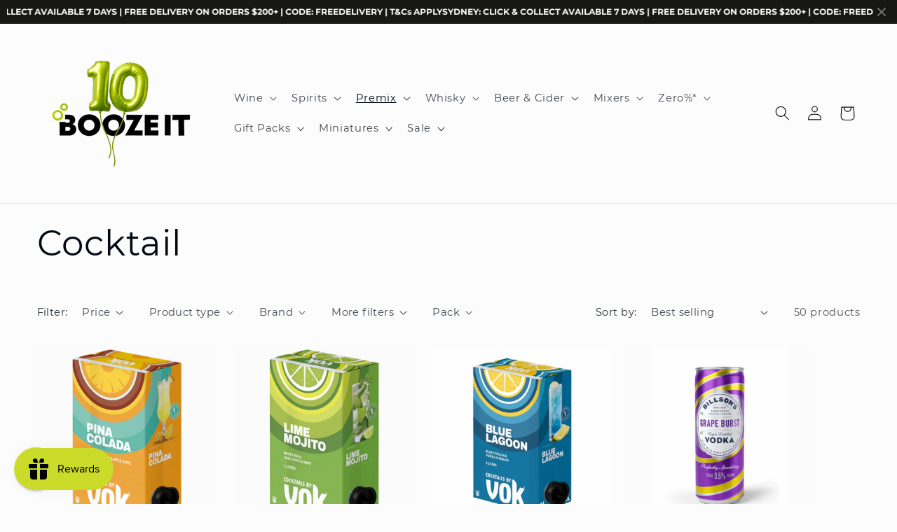

--- FILE ---
content_type: text/html; charset=UTF-8
request_url: https://pre.bossapps.co/api/js/boozeit-com-au.myshopify.com/variants
body_size: 108
content:
{"47258979139814SP":"7137198310","47258979139814":"yes","47258979172582SP":"7137198310","47258979172582":"yes","47272854552806SP":"7152730342","47272854552806":"yes"}

--- FILE ---
content_type: application/x-javascript
request_url: https://app.cart-bot.net/public/status/shop/boozeit-com-au.myshopify.com.js?1768908660
body_size: -322
content:
var giftbee_settings_updated='1762726981c';

--- FILE ---
content_type: application/javascript
request_url: https://cdnbspa.spicegems.com/js/serve/shop/boozeit-com-au.myshopify.com/index_1212830b9b6f09be98dca556c69ff45846949d14.js?v=infytonow812&shop=boozeit-com-au.myshopify.com
body_size: 51151
content:
"undefined"==typeof SPICEADDONS&&(window.SPICEADDONS={}),SPICEADDONS.SGaddonsSnippet=function(){window.sgScriptHost="https://spa.spicegems.com",window.sgShopName="boozeit-com-au.myshopify.com",SPICEADDONS.addonSetting={"is_active":"1","max_addons":"20","quick_view":"1","quick_view_desc":"1","ajax_cart":"1","bro_stack":"1","quantity_selector":"0","image_viewer":"1","addons_heading":"Frequently bought together:","cart_heading":"Frequently bought together:","addaddon_cart":"Add","variant":"Variant","quantity":"Quantity","view_full_details":"View full details","less_details":"Less details...","add_to_cart":"ADD TO CART","message":"Product added to cart.","custom_css":".sg-pro-access-heading, .sg-pro-access-product-title  {\nfont-family: 'Montserrat', sans-serif;\ncolor:#000000!important;\nletter-spacing: 0px;\n}\n.sg-pro-access-product-img:hover {\n    border: 1px solid #447b7b!important;\n}\n.spicegems-main-price{\ncolor: #50bb40;\nfont-weight:500;\nfont-family: 'Montserrat', sans-serif;\n}\nbutton#spicegems-qv-add-btn{\nbackground: #cbdb2a;\n    font-family: 'Montserrat', sans-serif;\n    border: none;\n    color: #000000t;\n}\n.spicegems-product-title{\nfont-family: 'Montserrat', sans-serif;\ncolor:#000000!important;\nletter-spacing: 0px;\n}\n.spicegems-add-to-cart:hover{\nbackground:#000000;\ncolor:#cbdb2a!important;\n}\n .sg-pro-access-product-right{\ngrid-template-rows: 55px 10px 45px;\n}","sold_pro":"0","image_link":"1","compare_at":"0","unlink_title":"1","image_click_checkbox":"0","cart_max_addons":"5","cart_quantity_selector":"1","cart_sold_pro":"0","cart_image_link":"1","compare_at_cart":"0","sg_currency":"default","qv_label":"Quick View","sold_out":"Sold Out","qv_sold_out":"SOLD OUT","way_to_prevent":"sg_addon_wrapper","soldout_master":"1","cart_qv":"0","cartqv_desc":"0","plusminus_qty":"0","plusminus_cart":"0","line_prop":"0","label_show":"1","label_text":"Additional Info","addon_mandatory":"0","mandatory_text":"Please select atleast an addon!","line_placeholder":"Text Message","sell_master":"0","atc_btn_selector":"no","theme_data":"","applied_discount":"0","is_discount":"0","layout":{"name":"layout-01","isBundle":false},"group_layout":"layout-01","product_snippet":"1","cart_snippet":"0","product_form_selector":"no","atc_product_selector":"no","cart_form_selector":"no","checkout_btn_selector":"no","subtotal":"0","subtotal_label":"SubTotal","subtotal_position":"beforebegin","jQVersion":"1","collection_discount":"0","inventoryOnProduct":"0","inventoryOnCart":"0","inStock":"0","lowStock":"0","inStockLabel":"<span>[inventory_qty] In Stock<\/span>","lowStockLabel":"<span>only [inventory_qty] Left<\/span>","thresholdQty":"5","bl_atc_label":"ADD TO CART","bl_unselect_label":"PLEASE SELECT ATLEAST ONE ADDON","bl_master_label":"THIS ITEM","bl_heading":"Frequently Bought Together","addon_slider":"0","individual_atc":"0","individual_atc_label":"ADD ADDON","limit_pro_data":"75","limit_coll_data":"15","liquid_install":"0","mt_addon_hash":"c5u6UniLH1","stop_undefined":"1","money_format":"${{amount}}","admin_discount":"1"},window.sgHasSetting=1,SPICEADDONS.addonSetting.hasMaster=1;let e={"mastersToReq":[],"collectionsToReq":"[]","hasProMaster":true,"hasCollMaster":true};sgShopName="sg-static-script"==sgShopName?productUrl.hostname:sgShopName,window.sgProductUrl=window.location,window.$SGA=document.querySelectorAll.bind(document),window.$SG=document.querySelector.bind(document),SPICEADDONS.glblProp={isProductPage:"",isCartPage:"",product_handle:"",isDiscount:"",whatToDo:"",discountThemeSelectors:"",themeSelectors:"",isDrawer:"",isUserBatchSf:"",masterKey:"",currentDraftOrderData:"",masterChildData:{},proMasterChildData:{},is_mutated:!1,isMasterDiscount:"",appLabel:!1,addToCartFrom:"",availableCount:0,variantPricing:[],oneTimeRuned:!1,customURL:"/",handlePriority:[],variantAndImages:{},hasCustomCode:!1,btnOnClicAttr:"",originalBtn:"",masterJSON:[],masterID:"",isDefaultLayout:"",themeName:"",JqueryExists:!1,isInventoryEnable:!1,isLiveTheme:""},SPICEADDONS.addonSetting=window.sg_addon_custom_addonSetting?window.sg_addon_custom_addonSetting(SPICEADDONS.addonSetting):SPICEADDONS.addonSetting,window.sg_addon_setting=SPICEADDONS.addonSetting,window.sgAddon_translated_locale&&Object.keys(sgAddon_translated_locale).forEach((e=>{SPICEADDONS.addonSetting[e]&&(SPICEADDONS.addonSetting[e]=sgAddon_translated_locale[e])}));const t=sgProductUrl.pathname.split("/").filter((e=>e.length>0));SPICEADDONS.glblProp.isProductPage=t.includes("products"),SPICEADDONS.glblProp.isCartPage=t.includes("cart"),SPICEADDONS.glblProp.product_handle=SPICEADDONS.glblProp.isProductPage&&decodeURIComponent(t[t.indexOf("products")+1])||"",SPICEADDONS.glblProp.isDiscount=window.navigator.cookieEnabled&&("1"===SPICEADDONS.addonSetting.is_discount||"1"===SPICEADDONS.addonSetting.collection_discount)&&""!==SPICEADDONS.addonSetting.theme_data||!1,SPICEADDONS.glblProp.whatToDo=SPICEADDONS.addonSetting.way_to_prevent,SPICEADDONS.glblProp.isUserBatchSf=!!SPICEADDONS.addonSetting.sf_token,SPICEADDONS.glblProp.masterKey=SPICEADDONS.glblProp.isUserBatchSf&&SPICEADDONS.glblProp.isProductPage?window.sg_addon_master_id:SPICEADDONS.glblProp.product_handle;try{SPICEADDONS.glblProp.isDiscount&&(SPICEADDONS.glblProp.discountThemeSelectors=JSON.parse(SPICEADDONS.addonSetting.theme_data),SPICEADDONS.glblProp.themeSelectors=SPICEADDONS.glblProp.discountThemeSelectors.cartData,SPICEADDONS.glblProp.isDrawer=Object.keys(SPICEADDONS.glblProp.themeSelectors).some((e=>1==SPICEADDONS.glblProp.themeSelectors[e].isActive))||!1)}catch(e){console.log("Theme selectors giving errors. > "+e)}sgCurrencyApp=SPICEADDONS.addonSetting.sg_currency,spiceCurrency=SPICEADDONS.addonSetting.money_format;let a={AD:["ca-AD","EUR","€{{amount}}"],AE:["AE","AED","Dhs. {{amount}}"],AF:["AF","AFN","{{amount}}؋ "],AG:["en-AG","XCD","${{amount}}"],AI:["en-AI","XCD","${{amount}}"],AL:["sq-AL","ALL","Lek {{amount}}"],AM:["hy-AM","AMD","{{amount}} AMD"],AO:["en-AO","AOA","Kz{{amount}}"],AQ:["en-AQ","XCD","${{amount}}"],AR:["es-AR","ARS","${{amount}}"],AS:["en-AS","USD","${{amount}}"],AT:["de-AT","EUR","€{{amount}}"],AU:["en-AU","AUD","${{amount}}"],AW:["nl-AW","AWG","Afl{{amount}}"],AX:["de-AX","EUR","€{{amount}}"],AZ:["az-AZ","AZM","AZM{{amount}}"],BA:["bs-BA","BAM","KM {{amount}}"],BB:["en-BB","BBD","${{amount}}"],BD:["BD","BDT","Tk {{amount}}"],BE:["nl-BE","EUR","€{{amount}}"],BF:["fr-BF","XOF","CFA{{amount}}"],BG:["bg-BG","BGN","{{amount}} лв"],BH:["BH","BHD","{{amount}}0 BD"],BI:["fr-BI","BIF","FBu. {{amount}}"],BJ:["fr-BJ","XOF","CFA{{amount}}"],BL:["fr-BL","EUR","€{{amount}}"],BM:["en-BM","BMD","BD${{amount}}"],BN:["ms-BN","BND","${{amount}}"],BO:["es-BO","BOB","Bs{{amount}}"],BQ:["nl-BQ","USD","${{amount}}"],BR:["pt-BR","BRL","R$ {{amount}}"],BS:["en-BS","BSD","BS${{amount}}"],BT:["dz-BT","INR","Rs. {{amount}}"],BV:["no-BV","NOK","{{amount}} kr"],BW:["en-BW","BWP","P{{amount}}"],BY:["be-BY","BYR","Br {{amount}}"],BZ:["en-BZ","BZD","BZ${{amount}}"],CA:["en-CA","CAD","${{amount}}"],CC:["en-CC","AUD","${{amount}}"],CD:["fr-CD","CDF","FC{{amount}}"],CF:["fr-CF","XAF","FCFA{{amount}}"],CG:["fr-CG","XAF","FCFA{{amount}}"],CH:["CH","CHF","CHF {{amount}}"],CI:["fr-CI","XOF","CFA{{amount}}"],CK:["en-CK","NZD","${{amount}}"],CL:["es-CL","CLP","${{amount}}"],CM:["fr-CM","XAF","FCFA{{amount}}"],CN:["zh-hans-CN","CNY","¥{{amount}}"],CO:["es-CO","COP","${{amount}}"],CR:["es-CR","CRC","₡ {{amount}}"],CU:["es-CU","CUP","₱ {{amount}} CUP"],CV:["pt-CV","CVE","{{amount}}$"],CW:["nl-CW","ANG","ƒ;{{amount}}"],CX:["en-CX","AUD","${{amount}}"],CY:["el-CY","EUR","€{{amount}}"],CZ:["cs-CZ","CZK","{{amount}} Kč"],DE:["de-DE","EUR","€{{amount}}"],DJ:["fr-DJ","DJF","{{amount}} Fdj"],DK:["da-DK","DKK","{{amount}} kr"],DM:["en-DM","XCD","${{amount}}"],DO:["es-DO","DOP","RD$ {{amount}}"],DZ:["DZ","DZD","DA {{amount}}"],EC:["es-EC","USD","${{amount}}"],EE:["de-EE","EUR","€{{amount}}"],EG:["EG","EGP","LE {{amount}}"],EH:["ar-EH","MAD","{{amount}} dh"],ER:["ti-ER","ERN","Nfk {{amount}}"],ES:["ast-ES","EUR","€{{amount}}"],ET:["am-ET","ETB","Br{{amount}}"],FI:["fi-FI","EUR","€{{amount}}"],FJ:["en-FJ","FJD","${{amount}}"],FK:["en-FK","FKP","£{{amount}}"],FM:["en-FM","USD","${{amount}}"],FO:["fo-FO","DKK","{{amount}} kr"],FR:["fr-FR","EUR","€{{amount}}"],GA:["fr-GA","XAF","FCFA{{amount}}"],GB:["en-GB","GBP","£{{amount}}"],GD:["en-GD","XCD","${{amount}}"],GE:["ka-GE","GEL","{{amount}} GEL"],GF:["fr-GF","EUR","€{{amount}}"],GG:["en-GG","GBP","£{{amount}}"],GH:["en-GH","GHC","GHC{{amount}}"],GI:["en-GI","GBP","£{{amount}}"],GL:["kl-GL","DKK","{{amount}} kr"],GM:["en-GM","GMD","D {{amount}}"],GN:["fr-GN","GNF","FG {{amount}}"],GP:["fr-GP","EUR","€{{amount}}"],GQ:["es-GQ","XAF","FCFA{{amount}}"],GR:["el-GR","EUR","€{{amount}}"],GS:["en-GS","GBP","£{{amount}}"],GT:["es-GT","GTQ","Q{{amount}}"],GU:["en-GU","USD","${{amount}}"],GW:["GW","XOF","CFA{{amount}}"],GY:["en-GY","GYD","G${{amount}}"],HK:["zh-hant-HK","HKD","${{amount}}"],HM:["en-HM","AUD","${{amount}}"],HN:["es-HN","HNL","L {{amount}}"],HR:["hr-HR","HRK","{{amount}} kn"],HT:["fr-HT","HTG","G {{amount}}"],HU:["hu-HU","HUF","{{amount}} Ft"],ID:["id-ID","IDR","Rp {{amount}}"],IE:["en-IE","EUR","€{{amount}}"],IL:["he-IL","ILS","{{amount}} NIS"],IM:["en-IM","GBP","£{{amount}}"],IN:["en-IN","INR","Rs. {{amount}}"],IO:["en-IO","USD","${{amount}}"],IQ:["IQ","IQD","{{amount}} د.ع"],IR:["IR","IRR",'{{amount}} ﷼"'],IS:["is-IS","ISK","{{amount}} ISK"],IT:["it-IT","EUR","€{{amount}}"],JE:["en-JE","GBP","£{{amount}}"],JM:["en-JM","JMD","${{amount}}"],JO:["JO","JOD","{{amount}}0 JD"],JP:["ja-JP","JPY","¥{{amount}}"],KE:["sw-KE","KES","KSh{{amount}}"],KG:["ky-KG","KGS","лв{{amount}}"],KH:["km-KH","KHR","KHR{{amount}}"],KI:["en-KI","AUD","${{amount}}"],KM:["KM","KMF","{{amount}} CF"],KN:["en-KN","XCD","${{amount}}"],KP:["ko-KP","KPW","&#8361;{{amount}}"],KR:["ko-KR","KRW","₩{{amount}}"],KW:["KW","KWD","{{amount}}0 KD"],KY:["en-KY","KYD","${{amount}}"],KZ:["kk-KZ","KZT","{{amount}} KZT"],LA:["lo-LA","LAK","₭{{amount}}"],LB:["LB","LBP","L£{{amount}}"],LC:["en-LC","XCD","${{amount}}"],LI:["de-LI","CHF","SFr. {{amount}}"],LK:["si-LK","LKR","Rs {{amount}}"],LR:["en-LR","LRD","L${{amount}}"],LS:["en-LS","ZAR","R {{amount}}"],LT:["lt-LT","EUR","€{{amount}}"],LU:["lb-LU","EUR","€{{amount}}"],LV:["lv-LV","EUR","€{{amount}}"],LY:["ar-LY","LYD","{{amount}} ل.د"],MA:["ar-MA","MAD","{{amount}} dh"],MC:["fr-MC","EUR","€{{amount}}"],MD:["ro-MD","MDL","{{amount}} MDL"],ME:["srp-ME","EUR","€{{amount}}"],MF:["fr-MF","EUR","€{{amount}}"],MG:["mg-MG","MGA","Ar {{amount}}"],MH:["en-MH","USD","${{amount}}"],MK:["mk-MK","MKD","ден {{amount}}"],ML:["fr-ML","XOF","CFA{{amount}}"],MM:["my-MM","MMK","K{{amount}}"],MN:["mn-MN","MNT","{{amount}} ₮"],MO:["zh-hant-MO","MOP","MOP${{amount}}"],MP:["en-MP","USD","${{amount}}"],MQ:["fr-MQ","EUR","€{{amount}}"],MR:["en-MR","MRO","{{amount}} MRO"],MS:["en-MS","XCD","${{amount}}"],MT:["mt-MT","EUR","€{{amount}}"],MU:["mfe-MU","MUR","Rs {{amount}}"],MV:["dv-MV","MVR","Rf{{amount}}"],MW:["en-MW","MWK","Mk{{amount}}"],MX:["es-MX","MXN","$ {{amount}}"],MY:["ms-MY","MYR","RM{{amount}} MYR"],MZ:["pt-MZ","MZN","{{amount}} Mt"],NA:["en-NA","ZAR","R {{amount}}"],NC:["fr-NC","XPF","{{amount}} XPF"],NE:["fr-NE","XOF","CFA{{amount}}"],NF:["en-NF","AUD","${{amount}}"],NG:["en-NG","NGN","₦{{amount}}"],NI:["es-NI","NIO","{{amount}}C$"],NL:["nl-NL","EUR","€{{amount}}"],NO:["nb-NO","NOK","{{amount}} kr"],NP:["ne-NP","NPR","Rs{{amount}}"],NR:["na-NR","AUD","${{amount}}"],NU:["niu-NU","NZD","${{amount}}"],NZ:["mi-NZ","NZD","${{amount}}"],OM:["es-OM","OMR","{{amount}} OMR"],PA:["es-PA","PAB","B/. {{amount}}"],PE:["es-PE","PEN","S/. {{amount}}"],PF:["fr-PF","XPF","{{amount}} XPF"],PG:["en-PG","PGK","K {{amount}}"],PH:["en-PH","PHP","₱{{amount}}"],PK:["en-PK","PKR","Rs.{{amount}}"],PL:["ro-PL","PLN","{{amount}} zl"],PM:["fr-PM","EUR","€{{amount}}"],PN:["en-PN","NZD","${{amount}}"],PR:["es-PR","USD","${{amount}}"],PS:["PS","ILS","{{amount}} NIS"],PT:["pt-PT","EUR","€{{amount}}"],PW:["en-PW","USD","${{amount}}"],PY:["es-PY","PYG","Gs. {{amount}}"],QA:["es-QA","QAR","QAR {{amount}}"],RE:["fr-RE","EUR","€{{amount}}"],RO:["ro-RO","RON","{{amount}} lei"],RS:["sr-RS","RSD","{{amount}} RSD"],RU:["ro-RU","RUB","руб{{amount}}"],RW:["rw-RW","RWF","{{amount}} RF"],SA:["en-SA","SAR","{{amount}} SR"],SB:["en-SB","SBD","${{amount}}"],SC:["fr-SC","SCR","Rs {{amount}}"],SD:["SD","SDD","SDD{{amount}}"],SE:["sv-SE","SEK","{{amount}} kr"],SG:["zh-hans-SG","SGD","${{amount}}"],SH:["en-SH","SHP","£{{amount}}"],SI:["sl-SI","EUR","€{{amount}}"],SJ:["no-SJ","NOK","{{amount}} kr"],SK:["sk-SK","EUR","€{{amount}}"],SL:["en-SL","SLL","Le {{amount}}"],SM:["it-SM","EUR","€{{amount}}"],SN:["fr-SN","XOF","CFA{{amount}}"],SO:["so-SO","SOS","Sh.So. {{amount}}"],SR:["nl-SR","SRD","SRD {{amount}}"],ST:["pt-ST","STD","Db {{amount}}"],SS:["en-SS","SSP","£{{amount}}"],SV:["es-SV","USD","${{amount}}"],SX:["nl-SX","ANG","ƒ;{{amount}}"],SY:["SY","SYP","S&pound;{{amount}}"],SZ:["en-SZ","SZL","L {{amount}}"],TC:["en-TC","USD","${{amount}}"],TD:["fr-TD","XAF","FCFA{{amount}}"],TF:["fr-TF","EUR","€{{amount}}"],TG:["fr-TG","XOF","CFA{{amount}}"],TH:["th-TH","THB","{{amount}} ฿"],TJ:["tg-TJ","TJS","TJS {{amount}}"],TK:["tkl-TK","NZD","${{amount}}"],TL:["pt-TL","USD","${{amount}}"],TM:["tk-TM","TMM","TMM{{amount}}"],TN:["ar-TN","TND","{{amount}} DT"],TO:["en-TO","TOP","${{amount}}"],TR:["tr-TR","TRY","{{amount}}TL"],TT:["en-TT","TTD","${{amount}}"],TV:["en-TV","AUD","${{amount}}"],TW:["zh-hant-TW","TWD","${{amount}}"],TZ:["sw-TZ","TZS","{{amount}} TZS"],UA:["uk-UA","UAH","₴{{amount}}"],UG:["en-UG","UGX","Ush {{amount}}"],UM:["en-UM","USD","${{amount}}"],US:["en-US","USD","${{amount}}"],UY:["es-UY","UYU","${{amount}}"],UZ:["uz-UZ","UZS","{{amount}} som"],VA:["it-VA","EUR","€{{amount}}"],VC:["en-VC","XCD","${{amount}}"],VE:["es-VE","VEB","VEB{{amount}}"],VG:["en-VG","USD","${{amount}}"],VI:["en-VI","USD","${{amount}}"],VN:["vi-VN","VND","{{amount}}₫"],VU:["bi-VU","VUV","${{amount}}"],WF:["fr-WF","XPF","{{amount}} XPF"],WS:["sm-WS","WST","WS$ {{amount}}"],YE:["YE","YER","{{amount}} YER"],YT:["fr-YT","EUR","€{{amount}}"],ZA:["af-ZA","ZAR","R {{amount}}"],ZM:["en-ZM","ZMW","K{{amount}}"],ZW:["en-ZW","USD","${{amount}}"]};window.globalAddonsData,window.sgFormPrevent=[],window.sgDefaultPrevent,window.spiceDiv,window.addonsData=[],window.addFromSpice=!1;window.spiceNameSpace=new Event("click.spicegems",{bubbles:!0,cancelable:!1}),document.dispatchEvent(spiceNameSpace),window.sg_addon_CollDisId=null,SPICEADDONS.glblProp.isInventoryEnable="1"==SPICEADDONS.addonSetting.inventoryOnProduct||"1"==SPICEADDONS.addonSetting.inventoryOnCart,window.sg_addon_isProTempExist,window.sg_addon_isContentLoad=!1;let n="object"==typeof SPICEADDONS.addonSetting.layout,i=n&&SPICEADDONS.addonSetting.layout.isBundle,o='@import url(https://fonts.googleapis.com/css?family=Open+Sans);@import url(https://stackpath.bootstrapcdn.com/font-awesome/4.7.0/css/font-awesome.min.css);#sg-pro-access-wrapper {margin-top: 10px;margin-bottom: 5px;width: 100%;overflow: hidden;font-family: inherit;text-decoration: none;}#sg-pro-access-wrapper a {text-decoration: none;}.sg-pro-access-heading {margin-bottom: 8px;font-size: 20px;line-height: 36px;margin-bottom: 15px;font-weight: 600;font-family: inherit;}.sg-pro-access-input-felid {display: block;width: 100%;height: 34px;padding: 6px 12px;font-size: 14px;color: #555;background-color: #fff;background-image: none;border: 1px solid #ccc;border-radius: 4px;-webkit-box-shadow: inset 0 1px 1px rgba(0, 0, 0, 0.075);box-shadow: inset 0 1px 1px rgba(0, 0, 0, 0.075);-webkit-transition: border-color ease-in-out 0.15s, -webkit-box-shadow ease-in-out 0.15s;transition: border-color ease-in-out 0.15s, box-shadow ease-in-out 0.15s;float: left;border-radius: 2px;margin: 10px 0;}.sg-pro-access-qty-field {width: 25% !important;}.sg-pro-access-product select {margin-bottom: 10px;}.sg-pro-access-product {margin-bottom: 20px;text-align: left;overflow: hidden;}.sg-pro-access-price {font-size: 16px;line-height: 30px;}.sg-pro-access-product .sg-pro-access-product-img {margin-top: 0;cursor: pointer;position: relative;border: 1px solid #f2f2f2;margin-right: 5px;margin-left: 30px;}.sg-pro-access-checkbox {float: left;min-height: 10px !important;}.sg-pro-access-product-left {position: relative;float: left;margin-right: 5px;text-align: left;}.sg-pro-access-quick-view-btn {display: block;position: absolute;top: 50%;transform: translateY(-50%);padding: 10px 0;text-align: center;width: 100%;font-size: 14px;transition: all 0.25s ease;background-color: rgba(0, 0, 0, 0.7);color: #fff;border-radius: 0;opacity: 0;text-decoration: none;font-size: 12px;}.sg-xs-img .sg-pro-access-quick-view-btn {font-size: 8px;padding: 4px 0;}.sg-sm-img .sg-pro-access-quick-view-btn {font-size: 10px;padding: 6px 0;}.sg-pro-access-quick-view-btn:hover {background-color: rgba(0, 0, 0, 0.9);color: #fff;text-decoration: none;}.sg-pro-access-product:hover .sg-pro-access-quick-view-btn {opacity: 1;}.sg-pro-access-product-right {overflow: hidden;padding-left: 5px;}.sg-pro-access-product-title {font-family: inherit;margin-bottom: 8px;overflow: hidden;font-size: 16px;line-height: 28px;color: #2f2f2f;font-weight: 600;}.sg-pro-access-product-description {font-family: inherit;font-size: 14px;line-height: 24px;color: #858585;}.sg-pro-access-qty-label {float: left;line-height: 50px;margin-right: 10px;}.sg-pro-access-product .sg-xl-img {float: none !important;position: unset !important;}.sg-xs-img img {width: 40px;height: 40px;}.sg-sm-img img {width: 80px;height: 80px;}.sg-md-img img {width: 160px;height: 160px;}.sg-lg-img img {width: 250px;height: 250px;}.sg-xl-img img {width: 520px;height: 520px;}.sg-clearfix {clear: both;}.loadersmall {border: 5px solid #f3f3f3;-webkit-animation: spin 1s linear infinite;animation: spin 1s linear infinite;border-top: 5px solid #555;border-radius: 50%;width: 30px;height: 30px;}@keyframes spin {0% {transform: rotate(0);}100% {transform: rotate(360deg);}}#sg-checkbox .sg-checkbox-label {position: relative;cursor: pointer;color: #526d7a;font-size: 24px;margin-left: 2px;float: left;}#sg-checkbox input[type="checkbox"] {position: absolute;opacity: 0;z-index: -1;}#sg-checkbox input[type="checkbox"] + .sg-label-text:before {content: "\\f096";font-family: FontAwesome;speak: none;font-style: normal;font-weight: 400;font-variant: normal;text-transform: none;line-height: 1;-webkit-font-smoothing: antialiased;width: 1em;display: inline-block;margin-right: 5px;font-size: 24px;}#sg-checkbox input[type="checkbox"]:checked + .sg-label-text:before {content: "\\f14a";color: #607d8b;animation: effect 250ms ease-in;font-size: 24px;}#sg-checkbox input[type="checkbox"]:disabled + .sg-label-text {color: #aaa;}#sg-checkbox input[type="checkbox"]:disabled + .sg-label-text:before {content: "\\f0c8";color: #ccc;}@keyframes effect {0% {transform: scale(0);}25% {transform: scale(1.3);}75% {transform: scale(1.4);}100% {transform: scale(1);}}.spicegems-modal-box {font-family: inherit;width: 100%;height: 100%;position: fixed;top: 0;right: 0;bottom: 0;left: 0;z-index: 1050;display: none;overflow-x: hidden;overflow-y: auto;-webkit-overflow-scrolling: touch;outline: 0;background-color: transparent;padding: 15px;box-sizing: border-box;}.spicegems-modal-dialog {z-index: 99999;width: 500px;margin: 0 auto;background: #fff;border-bottom: 1px solid #aaa;border-radius: 4px;box-shadow: 0 3px 9px rgba(0, 0, 0, 0.5);border: 1px solid rgba(0, 0, 0, 0.1);background-clip: padding-box;position: relative;top: 20%;left: 0;-webkit-transform: translate(0, -10%);-ms-transform: translate(0, -10%);-o-transform: translate(0, -10%);transform: translate(0, -10%);box-sizing: border-box;}.spicegems-modal-dialog.large {width: 900px;}.spicegems-modal-dialog.small {width: 300px;}.spicegems-modal-dialog.extraLarge {width: 1140px;}.spicegems-modal-container {margin: 10px;padding: 5px 0;}.spicegems-modal-close {font-family: inherit;color: #000;background: 0 0;position: absolute;right: 0;top: 0;width: 22px;padding: 0;line-height: 1em;height: 25px;font-size: 22px;text-align: center;text-decoration: none;font-weight: 700;opacity: 0.7;box-shadow: none;border: none;}.spicegems-modal-close:hover {opacity: 1;}@media only screen and (max-width: 600px) {.spicegems-modal-dialog, .spicegems-modal-dialog.extraLarge, .spicegems-modal-dialog.large, .spicegems-modal-dialog.small {top: 15%;width: 100%;}}.clearfix::after {content: "";clear: both;display: table;}.spicegems-row {width: 100%;margin: 5px auto;box-sizing: border-box;}.spicegems-row:after, .spicegems-row:before {display: table;content: " ";}.spicegems-row:after {clear: both;}.spicegems-qv-picture-box, .spicegems-qv-product-box {position: relative;float: left;width: 50%;padding-right: 10px;padding-left: 10px;box-sizing: border-box;}@media only screen and (max-width: 600px) {.spicegems-qv-picture-box, .spicegems-qv-product-box {width: 100%;}}.spicegems-qv-product-box {max-height: 470px;overflow-y: auto;}.spicegems-product-title {font-family: inherit;font-size: 22px;font-weight: 700;font-style: normal;letter-spacing: 0.2px;color: #666;line-height: 1.2em;}.spicegems-product-price {font-family: inherit;font-size: 16px;display: flex;margin-top: 10px;}.spicegems-product-dec-footer {position: relative;padding-top: 5px;}#spicegems-view-full-details {font-family: inherit;text-decoration: none !important;color: #337ab7;cursor: pointer;opacity: 0.8;}#spicegems-view-full-details:hover {opacity: 1;}.spicegems-product-description {margin-top: 5px;padding: 0;letter-spacing: 0.2px;}.spicegems-product-dec-main {letter-spacing: 0.2px;font-family: inherit;max-height: 80px;overflow: hidden;line-height: 1.4em;position: relative;text-align: left;color: #333;}.spicegems-details-full:after {content: none;}.spicegems-product-dec-footer:before {content: "";background-color: #fff;width: 100%;height: 30px;top: -25px;left: 0;position: absolute;background: linear-gradient(0deg, #fff, hsla(0, 0%, 100%, 0.1));}.spicegems-details-full + .spicegems-product-dec-footer:before {content: none;}.spicegems-details-full {transition: max-height 10s ease;max-height: 9999px;}.spicegems-qv-variant-options {margin-top: 10px;margin-bottom: 10px;padding-top: 5px;padding-bottom: 5px;width: 85%;display: table;text-align: left;}.spicegems-form-group, .spicegems-qv-variant-options .form-group {display: table-row;width: 100%;margin-bottom: 10px;vertical-align: middle;font-style: normal;}.spicegems-form-group label {font-family: inherit;font-size: 16px;font-weight: 400;font-style: normal;display: table-cell;min-width: 100px;margin: 5px 0;line-height: 1.42857143;width: auto;color: #333;}.spicegems-form-group .form-control, .spicegems-form-group select {font-family: inherit;display: table-cell;width: 100%;margin: 5px 0;}.spicegems-form-group select {box-sizing: border-box;background-position: right center;background-repeat: no-repeat;background-position: right 10px center;background-size: 6px;text-indent: 0.01px;text-overflow: "";cursor: pointer;padding: 6px 12px;background-color: #fff;background-image: none;border: 1px solid #ccc;border-radius: 4px;min-height: 35px;}.spicegems-form-group input {box-sizing: border-box;padding: 6px 12px;font-size: 14px;line-height: 1.42857143;color: #555;background-color: #fff;background-image: none;border: 1px solid #ccc;border-radius: 4px;min-height: 35px;}.spicegems-add-to-cart {display: inline-block;width: 100%;padding: 10px 12px;margin-top: 10px;margin-bottom: 0;font-family: inherit;font-size: 14px;font-weight: 400;font-style: normal;line-height: 1.42857143;text-transform: uppercase;text-align: center;white-space: nowrap;vertical-align: middle;-ms-touch-action: manipulation;touch-action: manipulation;cursor: pointer;-webkit-user-select: none;-moz-user-select: none;-ms-user-select: none;user-select: none;background-image: none;border: 1px solid transparent;border-radius: 4px;color: #fff;background-color: #444;border-color: #333;font-family: inherit;}.spicegems-add-to-cart:active, .spicegems-add-to-cart:focus, .spicegems-add-to-cart:hover {color: #fff !important;background-color: #333 !important;border-color: #222 !important;}.spicegems-qv-success-alert {font-family: inherit;font-size: 16px;color: #444;}#spicegems-qv-carousel {margin: 0 auto;width: auto;min-width: 300px;}#spicegems-qv-carousel.carousel {position: relative;}.spicegems-carousel-outer {position: relative;}.spicegems-carousel-inner {position: relative;width: 100%;overflow: hidden;}.spicegems-carousel-inner > .spicegems-carousel-item {position: relative;display: none;-webkit-transition: 0.6s ease-in-out left;-o-transition: 0.6s ease-in-out left;transition: 0.6s ease-in-out left;height: 300px;}.spicegems-carousel-inner > .spicegems-carousel-item > a > img, .spicegems-carousel-inner > .spicegems-carousel-item > img {display: block;width: auto;max-width: 100%;max-height: 300px;margin: 0 auto;position: relative;top: 50%;transform: translateY(-50%);}#spicegems-qv-carousel .spicegems-carousel-control {position: absolute;top: 0;bottom: 0;width: 10%;font-size: 20px;color: #fff;text-align: center;text-shadow: 0 1px 2px rgba(0, 0, 0, 0.6);background-color: rgba(0, 0, 0, 0);opacity: 0;cursor: pointer;}#spicegems-qv-carousel:hover .spicegems-carousel-control {opacity: 0.5;}#spicegems-qv-carousel .spicegems-carousel-control.left {left: 1px;}#spicegems-qv-carousel .spicegems-carousel-control.right {right: 1px;}#spicegems-qv-carousel .spicegems-carousel-control i {padding: 8px;position: relative;top: 50%;transform: translateY(-50%);}#spicegems-qv-carousel .spicegems-carousel-control.left i {float: left;}#spicegems-qv-carousel .spicegems-carousel-control.right i {float: right;}#spicegems-qv-carousel .spicegems-carousel-control i::before {color: #000;font-size: 2.5rem;font-weight: 700;}#spicegems-qv-carousel .spicegems-carousel-control:focus, #spicegems-qv-carousel .spicegems-carousel-control:hover {color: #fff;text-decoration: none;outline: 0;opacity: 0.8;}.spicegems-carousel-outer > .active {display: block;}.spicegems-carousel-inner > .active, .spicegems-carousel-inner > .next, .spicegems-carousel-inner > .prev {display: block;}.spicegems-carousel-inner > .active {left: 0;}.spicegems-carousel-inner > .next, .spicegems-carousel-inner > .prev {position: absolute;top: 0;width: 100%;}.spicegems-carousel-inner > .next {left: 100%;}.spicegems-carousel-inner > .prev {left: -100%;}.spicegems-carousel-inner > .next.left, .spicegems-carousel-inner > .prev.right {left: 0;}.spicegems-carousel-inner > .active.left {left: -100%;}.spicegems-carousel-inner > .active.right {left: 100%;}.spicegems-carousel-indicators {position: absolute;bottom: 10px;left: 50%;z-index: 15;padding-left: 0;text-align: center;list-style: none;margin: 10px 0 0;overflow: auto;position: static;text-align: center;white-space: nowrap;width: 100%;}.spicegems-carousel-indicators li {background-color: transparent;-webkit-border-radius: 0;border-radius: 0;display: inline-block;height: auto;margin: 0 4px !important;width: 75px !important;height: 75px !important;overflow: hidden;text-indent: -999px;cursor: pointer;background-color: rgba(0, 0, 0, 0);border: 1px solid #fff;}.spicegems-carousel-indicators li img {display: block;width: 100%;height: auto;margin: 0 auto;position: relative;top: 50%;transform: translateY(-50%);}#spicegems-qv-carousel .spicegems-carousel-indicators .active {border: 1px solid #51bafb;}@media screen and (min-width: 768px) {.spicegems-carousel-indicators {bottom: 20px;}}@media all and (transform-3d), (-webkit-transform-3d) {.spicegems-carousel-inner > .item {-webkit-transition: -webkit-transform 0.6s ease-in-out;-o-transition: -o-transform 0.6s ease-in-out;transition: transform 0.6s ease-in-out;-webkit-backface-visibility: hidden;backface-visibility: hidden;-webkit-perspective: 1000px;perspective: 1000px;}.spicegems-carousel-inner > .item.active.right, .spicegems-carousel-inner > .item.next {left: 0;-webkit-transform: translate3d(100%, 0, 0);transform: translate3d(100%, 0, 0);}.spicegems-carousel-inner > .item.active.left, .spicegems-carousel-inner > .item.prev {left: 0;-webkit-transform: translate3d(-100%, 0, 0);transform: translate3d(-100%, 0, 0);}.spicegems-carousel-inner > .item.active, .spicegems-carousel-inner > .item.next.left, .spicegems-carousel-inner > .item.prev.right {left: 0;-webkit-transform: translate3d(0, 0, 0);transform: translate3d(0, 0, 0);}}.spicegems-qv-product-box::-webkit-scrollbar {width: 10px;height: 10px;}.spicegems-qv-product-box::-webkit-scrollbar-track {background: #f1f1f1;}.spicegems-qv-product-box::-webkit-scrollbar-thumb {background: #c1c1c1;cursor: pointer;}.spicegems-carousel-indicators::-webkit-scrollbar {height: 10px;width: 10px;}.spicegems-carousel-indicators::-webkit-scrollbar-thumb:horizontal {background: #c1c1c1;}.spicegems-carousel-indicators::-webkit-scrollbar-thumb:horizontal:hover {background: #b1b1b1;cursor: pointer;}@media only screen and (max-width: 700px) {.spicegems-carousel-indicators {display: none;}.spicegems-carousel-outer {margin-bottom: 15px;}.sg-pro-access-quick-view-btn {opacity: 1;}}@media only screen and (min-device-width: 768px) and (max-device-width: 1024px) {.spicegems-modal-dialog.large {width: 95%;}}.spicegems-carousel *, .spicegems-carousel :after, .spicegems-carousel :before {box-sizing: border-box;}.spicegems-carousel {margin: 0 auto;overflow: hidden;position: relative;white-space: nowrap;text-align: center;padding: 0 25px;}.spicegems-carousel:after, .spicegems-carousel:before {content: "";display: table;}.spicegems-carousel:after {clear: both;}.spicegems-carousel-inner {overflow: hidden;}.spicegems-slides-container {list-style-type: none;position: relative;left: 0;display: inline-block;padding: 0;margin: 0;}.spicegems-addon-slide {display: inline-block;white-space: normal;position: relative;margin: 0;text-align: center;background-color: #fff;}.spicegems-carousel-btn {background: #bdbdbd;border: 0;box-shadow: none;cursor: pointer;height: 40px;position: absolute;top: 50%;width: 25px;font-size: 20px;padding: 5px;}.spicegems-btn-next {right: 0;}.spicegems-btn-next:hover {border: 1px solid #777;background-color: #444;color: #fff;border-left: none;}.spicegems-btn-prev {left: 0;}.spicegems-btn-prev:hover {border: 1px solid #777;background-color: #444;color: #fff;border-right: none;}.spicegems-addon-carousel-heading {font-size: 24px;line-height: 36px;margin-bottom: 5px;font-weight: 600;font-family: inherit;text-align: center;white-space: normal;}.spicegems-addon-product {text-align: center;overflow: hidden;border: 1px solid #ddd;padding: 10px;margin: 5px;background-color: #fff;color: #222;}.spicegems-addon-product .spicegems-addon-product-img {cursor: pointer;position: relative;text-align: center;overflow: hidden;margin: 0 auto;max-height: 160px;}.spicegems-addon-product .spicegems-addon-product-img img {width: auto;height: auto;max-width: 100%;max-height: 100%;}.sg-xs-img {width: 40px;height: 40px;}.sg-sm-img {width: 80px;height: 80px;}.sg-md-img {width: 160px;height: 160px;}.sg-lg-img {width: 250px;height: 250px;}.sg-xl-img {width: 520px;height: 520px;}.sg-clearfix {clear: both;}.spicegems-addon-product-title-area {text-align: center;margin: 5px 1px;height: 45px;position: relative;}.spicegems-addon-product-title {font-family: inherit;width: 100%;text-align: center;font-family: inherit;margin-bottom: 8px;overflow: hidden;font-size: 14px;line-height: 22px;color: #2f2f2f;font-weight: 600;text-decoration: none;overflow: hidden;display: block;display: -webkit-box;position: absolute;max-height: 45px;-webkit-line-clamp: 2;-webkit-box-orient: vertical;text-overflow: ellipsis;}.spicegems-addon-price {font-size: 16px;line-height: 20px;text-align: center;}.spicegems-addon-product .spice_select_variant_quantity, .spicegems-addon-product .spicegems-addon-input-felid {font-family: inherit;display: block;width: 100%;height: 34px;margin: 5px 0;padding: 6px 12px;font-size: 14px;color: #555;background-color: #fff !important;background-image: none !important;border: 1px solid #ccc;border-radius: 2px !important;-webkit-box-shadow: inset 0 1px 1px rgba(0, 0, 0, 0.075);box-shadow: inset 0 1px 1px rgba(0, 0, 0, 0.075);-webkit-transition: border-color ease-in-out 0.15s, -webkit-box-shadow ease-in-out 0.15s;transition: border-color ease-in-out 0.15s, box-shadow ease-in-out 0.15s;}.spicegems-addon-btn {font-family: inherit;width: 100%;font-size: 16px;margin-top: 5px;border-radius: 5px;border: 0;color: #fff !important;display: inline-block;cursor: pointer;white-space: normal !important;word-wrap: break-word;box-shadow: 0 2px 5px 0 rgba(0, 0, 0, 0.16), 0 2px 10px 0 rgba(0, 0, 0, 0.12);transition: 0.2s ease-out;-webkit-transition: 0.2s ease-out;-moz-transition: 0.2s ease-out;min-height: 35px;}.primary-color, .sg-primary-btn {background: #6091ba !important;color: #fff;}.mg-t-0 {margin-top: 0;}.sg-pro-access-price {display: -webkit-box;display: -ms-flexbox;display: flex;-ms-flex-wrap: wrap;flex-wrap: wrap;}.spicegems-main-price {font-family: inherit;margin-right: 15px;}.spicegems-main-price .money {color: #333;}.spicegems-compare_at_price .money {text-decoration: line-through;color: #777;}.sg-with-compare .money {color: #ff4e00;}.spicegems-main-price {color: #333;}.spicegems-compare_at_price {text-decoration: line-through;color: #777;}.sg-with-compare {color: #ff4e00;}.spice-compare-at-price-show {display: flex;align-items: center;justify-content: center;flex-wrap: wrap;gap: 5px;min-height: 45px;}.spice-compare-at-price-show .spicegems-main-price {margin-right: 0;}.spicegems-addon-slide:hover .sg-pro-access-quick-view-btn {opacity: 1;}#spiceaddonsappid div.input_field_number, #spicegems-product_quickview div.input_field_number {display: inline-flex;justify-content: start;align-items: start;width: 100%;margin-bottom: 10px;}#spiceaddonsappid .sg-pro-access-product-right div.input_field_number, #spicegems-product_quickview div.input_field_number {max-width: 150px !important;}#spicegems-product_quickview div.input_field_number {margin: 5px 0;}#spiceaddonsappid .sg_minus_btn, #spiceaddonsappid .sg_plus_btn, #spicegems-product_quickview .sg_minus_btn, #spicegems-product_quickview .sg_plus_btn {background: #f5f5f5;padding: 3px 5px 4px;border: 1px solid #ccc;display: flex;justify-content: center;align-items: center;min-width: 45px;min-height: 35px;height: 35px !important;font-size: 21px;color: #585858;font-weight: 600;cursor: pointer;}#spiceaddonsappid .sg_minus_btn:focus, #spiceaddonsappid .sg_minus_btn:hover, #spiceaddonsappid .sg_plus_btn:focus, #spiceaddonsappid .sg_plus_btn:hover, #spicegems-product_quickview .sg_minus_btn:focus, #spicegems-product_quickview .sg_minus_btn:hover, #spicegems-product_quickview .sg_plus_btn:focus, #spicegems-product_quickview .sg_plus_btn:hover {background: #ededed;}#spiceaddonsappid .sg_minus_btn, #spicegems-product_quickview .sg_minus_btn {border-right: 0;border-radius: 4px 0 0 4px;}#spiceaddonsappid .sg_plus_btn, #spicegems-product_quickview .sg_plus_btn {border-left: 0;border-radius: 0 4px 4px 0;}#spiceaddonsappid div.input_field_number input[type="number"].form-control::-webkit-inner-spin-button, #spiceaddonsappid div.input_field_number input[type="number"].form-control::-webkit-outer-spin-button, #spiceaddonsappid div.input_field_number input[type="number"].sg-pro-access-input-felid::-webkit-inner-spin-button, #spiceaddonsappid div.input_field_number input[type="number"].sg-pro-access-input-felid::-webkit-outer-spin-button, #spicegems-product_quickview div.input_field_number input[type="number"].form-control::-webkit-inner-spin-button, #spicegems-product_quickview div.input_field_number input[type="number"].form-control::-webkit-outer-spin-button, #spicegems-product_quickview div.input_field_number input[type="number"].sg-pro-access-input-felid::-webkit-inner-spin-button, #spicegems-product_quickview div.input_field_number input[type="number"].sg-pro-access-input-felid::-webkit-outer-spin-button {-webkit-appearance: none;margin: 0;opacity: 0;}#spiceaddonsappid div.input_field_number input[type="number"].form-control:focus-visible, #spiceaddonsappid div.input_field_number input[type="number"].sg-pro-access-input-felid:focus-visible, #spicegems-product_quickview div.input_field_number input[type="number"].form-control:focus-visible, #spicegems-product_quickview div.input_field_number input[type="number"].sg-pro-access-input-felid:focus-visible {outline: none !important;box-shadow: none;}#spiceaddonsappid div.input_field_number input[type="number"].form-control:focus, #spiceaddonsappid div.input_field_number input[type="number"].form-control:hover, #spiceaddonsappid div.input_field_number input[type="number"].sg-pro-access-input-felid:focus, #spiceaddonsappid div.input_field_number input[type="number"].sg-pro-access-input-felid:hover, #spicegems-product_quickview div.input_field_number input[type="number"].form-control:focus, #spicegems-product_quickview div.input_field_number input[type="number"].sg-pro-access-input-felid:focus, #spicegems-product_quickview div.input_field_number input[type="number"].sg-pro-access-input-felid:hover, #spicegems-product_quickviewdiv.input_field_number input[type="number"].form-control:hover {box-shadow: none;border-radius: 0 !important;}#spiceaddonsappid div.input_field_number input[type="number"].form-control:focus, #spiceaddonsappid div.input_field_number input[type="number"].sg-pro-access-input-felid:focus, #spicegems-product_quickview div.input_field_number input[type="number"].form-control:focus, #spicegems-product_quickview div.input_field_number input[type="number"].sg-pro-access-input-felid:focus {border-color: #8d8d8d;}#spiceaddonsappid div.input_field_number input[type="number"].form-control, #spiceaddonsappid div.input_field_number input[type="number"].form-control, #spiceaddonsappid div.input_field_number input[type="number"].sg-pro-access-input-felid, #spiceaddonsappid div.input_field_number input[type="number"].sg-pro-access-input-felid, #spicegems-product_quickview div.input_field_number input[type="number"].form-control, #spicegems-product_quickview div.input_field_number input[type="number"].form-control, #spicegems-product_quickview div.input_field_number input[type="number"].sg-pro-access-input-felid, #spicegems-product_quickview div.input_field_number input[type="number"].sg-pro-access-input-felid {display: inline-block;border-radius: 0 !important;height: 35px !important;min-height: 35px !important;max-height: 35px !important;margin: 0 !important;-webkit-appearance: none;-moz-appearance: textfield !important;appearance: none;text-align: center;width: calc(100% - 90px);}#spiceaddonsappid .sg-pro-access-product select, #spicegems-product_quickview .sg-pro-access-product select {outline: none !important;}#spiceaddonsappid .sg-pro-access-product select:focus, #spiceaddonsappid .sg-pro-access-product select:hover, #spicegems-product_quickview .sg-pro-access-product select:focus, #spicegems-product_quickview.sg-pro-access-product select:hover {border-color: #8d8d8d;}.spicegems-product-quickview .sg_minus_btn, .spicegems-product-quickview .sg_plus_btn {min-width: 33px;min-height: 35px;font-size: 16px;}#spiceaddonsappid .spicegems-input-filds div.input_field_number, #spicegems-product_quickview .spicegems-input-filds div.input_field_number {margin: 5px 0 !important;}.spice_lineItem_props textarea, .spice_qv_lineItem_props textarea {width: 100%;min-height: 44px;height: 34px;resize: none;border: 1px solid #ccc;background-color: #fff;color: #555;margin: 5px 0;border-radius: 2px;}.sg-pro-access-mandatory_warning {color: #c31828;background-color: #ffdadd;border-color: #ffdadd;font-size: 16px;border: 1px solid transparent;padding: 0.5rem 1.2rem;margin-top: 1rem;margin-bottom: 1rem;width: fit-content;border-radius: 4px;overflow: hidden;}.spice_qv_lineItem_props textarea {display: table-cell;}.spice_qv_lineItem_props label.spice_qv_properties_name {vertical-align: middle;}.sg-pro-access-price .spicegems_discount_price, .spicegems-carousel .spicegems_discount_price {font-size: 16px;}#spicegems-product_quickview .spicegems_discount_price {font-size: 16px;}.sg-pro-access-price .spicegems-compare_at_price, .spicegems-product-price .spicegems-compare_at_price {margin-right: 5px;}.spicegems-cross-amount, span.spicegems-cross-amount {text-decoration: line-through !important;display: block;color: #8a8a8a !important;}.spicegems-carousel .spicegems_discount_price {display: block;text-align: center;min-height: 47px;line-height: 130%;}:root {--sg-addon-main-font: "Montserrat", "Roboto", "Work Sans", sans-serif;--sg-addon-primary-color: rgb(82 109 122);--sg-addon-text-color: rgb(51 51 51);--sg-addon-border-color: rgb(221 221 221);--sg-addon-border-hover-color: rgb(58 58 58);--sg-addon-color-text-focus: rgb(96 96 96);--sg-addon-price-fontsize: 14px;--sg-addon-title-fontsize: 14px;--sg-addon-heading-fontsize: 18px;}.spice-spa-addon-product-wrapper * {margin: 0;padding: 0;-webkit-font-smoothing: antialiased;-moz-osx-font-smoothing: grayscale;-webkit-text-size-adjust: 100%;text-size-adjust: 100%;text-rendering: optimizeLegibility;}.spice-spa-addon-product-wrapper *, .spice-spa-addon-product-wrapper ::after, .spice-spa-addon-product-wrapper ::before {box-sizing: border-box;}.spice-spa-addon-product-wrapper {display: inline-flex;flex-wrap: wrap;justify-content: flex-start;align-items: flex-start;position: relative;width: 100%;height: auto;}.spice-spa-addon-product-wrapper a:not([href]) {cursor: auto;}.spice-spa-addon-heading {display: block;font-family: inherit;font-size: var(--sg-addon-heading-fontsize);font-weight: 600;margin-top: 10px;margin-bottom: 15px;}.spice-spa-addon-checkbox {float: none;line-height: 1.25;margin: 0;min-width: auto !important;}label.spice-spa-addon-checkbox-label:after, label.spice-spa-addon-checkbox-label:before {content: "";line-height: 1.25;margin: 0;}.spice-spa-addon-checkbox input.spice-spa-addon-checkbox-input {display: none !important;visibility: hidden !important;opacity: 0;}span.spice-spa-addon-checkbox-text {display: block;content: "";border: 2px solid #5c5c5c;border-radius: 4px;width: 20px;min-width: 20px;max-width: 20px;height: 20px;min-height: 20px;max-height: 20px;color: transparent;background: #fff;transition: 0.3s;cursor: pointer;position: relative;overflow: hidden;}span.spice-spa-addon-checkbox-text svg {position: absolute !important;top: 50% !important;left: 50% !important;transform: translate(-50%, -50%) !important;width: 20px;min-width: 20px;max-width: 20px;height: 20px;min-height: 20px;max-height: 20px;display: none;fill: rgb(255, 255, 255);pointer-events: none !important;}input.spice-spa-addon-checkbox-input:checked + span.spice-spa-addon-checkbox-text svg {display: block;}input.spice-spa-addon-checkbox-input:checked + span.spice-spa-addon-checkbox-text {animation: SGBounce 0.2s ease-in-out;background-color: #5c5c5c;}input.spice-spa-addon-checkbox-input:disabled + span.spice-spa-addon-checkbox-text {background-color: #919191;border-color: #919191;color: #919191;}@keyframes SGBounce {0% {transform: scale(0.8);}25% {transform: scale(1.2);}75% {transform: scale(1.4);}100% {transform: scale(1);}}.spice-spa-addon-img-small {width: 64px;height: 64px;--sg-addon-img-size: 64px;--sg-addon-font-size: 8px;}.spice-spa-addon-img-medium {width: 84px;height: 84px;--sg-addon-img-size: 84px;--sg-addon-font-size: 12px;}.spice-spa-addon-img-large {width: 100px;height: 100px;--sg-addon-img-size: 100px;--sg-addon-font-size: 12px;}.spice-spa-addon-product-image {position: relative;text-align: center;min-width: var(--sg-addon-img-size);cursor: pointer;border: 1px solid var(--sg-addon-border-color);border-radius: 3px;overflow: hidden;}.spice-spa-addon-product-image img {width: 100%;height: 100%;object-fit: contain;opacity: 1;}.spice-spa-addon-product-title, .spice-spa-addon-product-title *, .spice-spa-addon-product-title .spice-spa-addon-product-link {font-family: inherit;font-size: var(--sg-addon-title-fontsize);line-height: 1.25;font-weight: 400;text-decoration: none;color: var(--sg-addon-text-color);}.spice-spa-addon-product-title a:focus, .spice-spa-addon-product-title a:not([disabled]):hover {color: var(--sg-addon-color-text-focus);}.spice-spa-addon-product-item .spice-spa-addon-input-field {font-family: inherit;display: flex;width: 100%;height: 35px;max-height: 35px;min-height: 35px;padding: 6px 12px;font-size: 14px;color: #333;background-color: #fff;background-image: none;border: 1px solid #ccc;border-radius: 2px;-webkit-box-shadow: inset 0 1px 1px rgb(0 0 0 / 8%);box-shadow: inset 0 1px 1px rgb(0 0 0 / 8%);-webkit-transition: border-color ease-in-out 0.15s, -webkit-box-shadow ease-in-out 0.15s;transition: border-color ease-in-out 0.15s, box-shadow ease-in-out 0.15s;-webkit-box-sizing: border-box;-moz-box-sizing: border-box;box-sizing: border-box;margin: 0;margin-bottom: 0;outline: 0;}.spice-spa-addon-product-item .spice-spa-addon-input-field:focus {outline: 0;}.spice-spa-addon-product-item .spice-spa-addon-input-field.spice-spa-addon-variant-id {-webkit-appearance: menulist-button;-moz-appearance: menulist-button;appearance: menulist-button;cursor: pointer;background: #fff;background-image: none !important;font-size: 14px;line-height: 1.25;}.spice-spa-addon-product-item label.spice-spa-addon_properties_name {font-family: inherit;color: #797676;font-size: 14px;line-height: 26px;font-weight: 400;margin: 0;margin-bottom: 2px;text-transform: none;letter-spacing: 0;border: none;padding: 0;}label.spice-spa-addon_properties_name:after, label.spice-spa-addon_properties_name:before {content: "";}.spice-spa-addon-product-item textarea.spice-spa-addon-product-text-field-area {width: 100%;min-width: 100px;min-height: 35px;height: 35px;max-height: 35px;resize: none;border: 1px solid #ccc;background-color: #fff;color: #555;margin: 0 0 8px 0;border-radius: 2px;outline: 0;padding: 2px 5px;line-height: 1.25;box-shadow: none;font-size: 14px;}.spice-spa-addon-product-item textarea.spice-spa-addon-product-text-field-area::placeholder {font-size: 14px;}.spice-spa-addon-product-quantity {width: auto;}.spice-spa-addon-product-quantity input[type="number"] {-moz-appearance: auto;-webkit-appearance: auto;-ms-appearance: auto;appearance: auto;}.spice-spa-addon-product-item .spice-spa-addons-quantity-plus-minus {display: flex;flex-direction: row;width: 100%;}.spice-spa-addon-product-item .spice-spa-addons-quantity-plus-minus button, .spice-spa-addon-product-item .spice-spa-addons-quantity-plus-minus input[type="number"] {margin: 0;outline: 0;}.spice-spa-addon-product-item .spice-spa-addons-quantity-plus-minus button:focus, .spice-spa-addon-product-item .spice-spa-addons-quantity-plus-minus input[type="number"]:focus {outline: 0;}.spice-spa-addon-product-item .spice-spa-addons-quantity-plus-minus input.spice-spa-addon-input-field {text-align: center;border-radius: 0;outline: 0;text-indent: 0;}.spice-spa-addon-product-item button.spice-spa-addon_event_init {width: 100%;min-width: 30px;max-width: 45px;height: 35px;min-height: 35px;max-height: 35px;line-height: 35px;outline: 0;background: #f5f5f5;background-image: none;color: var(--sg-addon-text-color);border: 1px solid #ccc;cursor: pointer;padding: 0;box-shadow: none;}.spice-spa-addon-product-item button.spice-spa-addon_event_init:hover {background: #ededed;}.spice-spa-addon-product-item button.spice-spa-addon_minus_btn {border-top-left-radius: 4px;border-bottom-left-radius: 4px;border-top-right-radius: 0;border-bottom-right-radius: 0;border-right: none;}.spice-spa-addon-product-item button.spice-spa-addon_plus_btn {border-top-right-radius: 4px;border-bottom-right-radius: 4px;border-top-left-radius: 0;border-bottom-left-radius: 0;border-left: none;}.spice-spa-addon-product-item button.spice-spa-addon_event_init span {display: flex;align-items: center;justify-content: center;text-align: center;}.spice-spa-addon-product-item button.spice-spa-addon_event_init svg {display: inline-block;font-size: 100%;fill: rgb(51 51 51);}.spice-spa-addon-product-item input.spice-spa-addon-input-field-button {text-align: center;-moz-appearance: textfield !important;-webkit-appearance: none;-ms-appearance: none;appearance: none;}.spice-spa-addon-product-item input.spice-spa-addon-input-field-button::-webkit-inner-spin-button, .spice-spa-addon-product-item input.spice-spa-addon-input-field-button::-webkit-outer-spin-button {-webkit-appearance: none;appearance: none;}.spice-spa-addon-product-item .spice-spa-addon-product-quick-view, #b_layout .spice-spa-addon-bundleImgBox .spice-spa-addon-product-quick-view {display: block;width: 100%;padding: 4px 0;font-family: inherit;font-size: var(--sg-addon-font-size, 12px);font-weight: 400;text-decoration: none;text-align: center;background: rgba(0, 0, 0, 0.7);color: #fff;border: 0;margin: 0 auto;position: absolute;opacity: 0;transition: all 0.3s;z-index: 1;cursor: pointer;}.spice-spa-addon-product-item:hover .spice-spa-addon-product-quick-view, #b_layout .spice-spa-addon-bundleImgBox:hover .spice-spa-addon-product-quick-view {opacity: 1;}.spice-spa-addon-product-item .spice-spa-addon-product-quick-view:hover, #b_layout .spice-spa-addon-bundleImgBox .spice-spa-addon-product-quick-view:hover {background: rgba(0, 0, 0, 0.9);}@media only screen and (max-width: 700px) {.spice-spa-addon-product-quick-view {opacity: 0.6 !important;}}.spice-spa-addons-quantity-plus-minus input.spice-spa-addon-input-field {text-align: center;-moz-appearance: textfield !important;-webkit-appearance: none;-ms-appearance: none;appearance: none;}.spice-spa-addons-quantity-plus-minus input.spice-spa-addon-input-field::-webkit-inner-spin-button, .spice-spa-addons-quantity-plus-minus input.spice-spa-addon-input-field::-webkit-outer-spin-button {-webkit-appearance: none;appearance: none;}#layout-01 .spice-spa-addon-product-item, #layout-02 .spice-spa-addon-product-item {display: flex;flex-direction: column;align-items: center;overflow: hidden;min-width: 115px;max-width: 250px;width: calc(33.33% - 8px);margin-left: 4px;margin-right: 4px;margin-bottom: 8px;padding: 8px;border-radius: 4px;position: relative;}#layout-01 span.spice-spa-addon-checkbox-text {width: 22px;min-width: 22px;max-width: 22px;height: 22px;min-height: 22px;max-height: 22px;border-radius: 50%;}#layout-01 .spice-spa-addon-checkbox input.spice-spa-addon-checkbox-input + span.spice-spa-addon-checkbox-text::after {border-radius: 50%;}#layout-01 .spice-spa-addon-product-image {border-radius: 50%;border: 1px solid #aaa;margin: 0 auto;position: relative;overflow: hidden;}#layout-01 .spice-spa-addon-product-quick-view, #layout-02 .spice-spa-addon-product-quick-view {position: absolute;top: 50%;left: 50%;transform: translate(-50%, -50%);width: 100%;}#layout-01 .spice-spa-addon-product-price, #layout-02 .spice-spa-addon-product-price {display: flex;width: calc(100% - 5%);flex-direction: row;justify-content: center;flex-wrap: wrap;gap: 5px 16px;font-family: inherit;font-size: 14px;}#layout-01 .spice-spa-addon-price-compare, #layout-02 .spice-spa-addon-price-compare {color: #797676;text-decoration: line-through;}#layout-01 .spice-spa-addon-product-text-field, #layout-02 .spice-spa-addon-product-text-field {width: 100%;}#layout-01 textarea.spice-spa-addon-product-text-field-area, #layout-02 textarea.spice-spa-addon-product-text-field-area {max-width: 250px;}#layout-01 .spice-spa-addon-product-title, #layout-02 .spice-spa-addon-product-title {min-height: 35px;overflow: hidden;display: -webkit-box;-webkit-line-clamp: 2;-webkit-box-orient: vertical;text-align: center;}#layout-01 .spice-spa-addon-product-quantity, #layout-01 .spice-spa-addon-product-variant, #layout-02 .spice-spa-addon-product-quantity, #layout-02 .spice-spa-addon-product-variant {width: 100%;}#layout-01 .spice-spa-addon-checkbox, #layout-01 .spice-spa-addon-product-image, #layout-01 .spice-spa-addon-product-quantity, #layout-01 .spice-spa-addon-product-title, #layout-01 .spice-spa-addon-variant-id, #layout-02 .spice-spa-addon-checkbox, #layout-02 .spice-spa-addon-product-image, #layout-02 .spice-spa-addon-product-quantity, #layout-02 .spice-spa-addon-product-title, #layout-02 .spice-spa-addon-variant-id {margin-bottom: 8px;}@media only screen and (max-width: 476px) {#layout-01 .spice-spa-addon-product-item, #layout-02 .spice-spa-addon-product-item {width: calc(50% - 8px);}}#layout-02 .spice-spa-addon-product-image {border-radius: 4px;border: 1px solid #aaa;margin: 0 auto;position: relative;overflow: hidden;margin-bottom: 8px;}#layout-02 span.spice-spa-addon-checkbox-text {border-radius: 4px;}#layout-02 .spice-spa-addon-checkbox input.spice-spa-addon-checkbox-input + span.spice-spa-addon-checkbox-text::after {border-radius: 4px;}#layout-03 .spice-spa-addon-product-item, #b_layout #spice-spa-addon-bundle-items .spice-spa-addon-product-item {position: relative;margin-bottom: 12px;text-align: left;padding: 8px;display: flex;flex-direction: row;align-items: center;justify-content: flex-start;border-radius: 4px;border: 1px solid var(--sg-addon-border-color);width: 100%;--sg-addon-max-width: 10rem;--sg-addon-min-width: 6.25rem;}#layout-03 .spice-spa-addon-product-item:hover, #b_layout #spice-spa-addon-bundle-items .spice-spa-addon-product-item:hover {-webkit-box-shadow: 0 0 4px 0 rgba(0, 0, 0, 0.25);-moz-box-shadow: 0 0 4px 0 rgba(0, 0, 0, 0.25);box-shadow: 0 0 4px 0 rgba(0, 0, 0, 0.25);}#layout-03 .spice-spa-addon-left, #layout-03 .spice-spa-addon-right, #b_layout #spice-spa-addon-bundle-items .spice-spa-addon-left, #b_layout #spice-spa-addon-bundle-items .spice-spa-addon-right {display: flex;align-items: center;justify-content: flex-start;}#layout-03 .spice-spa-addon-left, #b_layout #spice-spa-addon-bundle-items .spice-spa-addon-left {margin-right: 10px;}#layout-03 .spice-spa-addon-checkbox, #b_layout #spice-spa-addon-bundle-items .spice-spa-addon-checkbox {margin-right: 8px;}#layout-03 .spice-spa-addon-product-quick-view, #b_layout .spice-spa-addon-product-quick-view {position: absolute;bottom: 0;}#layout-03 .spice-spa-addon-right, #b_layout #spice-spa-addon-bundle-items .spice-spa-addon-right {gap: 8px;flex-wrap: wrap;width: 100%;}#layout-03 .spice-spa-addon-product-title, #b_layout #spice-spa-addon-bundle-items .spice-spa-addon-product-title {width: auto;min-width: var(--sg-addon-min-width, 5rem);max-width: 100%;flex: 0 0 auto;line-height: 20px;text-align: left;display: block;gap: 8px;}#layout-03 .spice-spa-addon-form, #b_layout #spice-spa-addon-bundle-items .spice-spa-addon-form {display: flex;align-items: center;gap: 8px;flex-wrap: wrap;flex-grow: 1;flex-shrink: 1;flex-basis: auto;--multiplier: calc(10rem - 100%);}#layout-03 .spice-spa-addon-form > .spice-spa-addon-input-field, #b_layout #spice-spa-addon-bundle-items .spice-spa-addon-form > .spice-spa-addon-input-field {width: 100%;min-width: var(--sg-addon-min-width, 5rem);max-width: var(--sg-addon-max-width, 9.375rem);flex-grow: 1;flex-basis: calc(var(--multiplier) * 999);}#layout-03 .spice-spa-addon-form > .spice-spa-addon-product-quantity, #b_layout #spice-spa-addon-bundle-items .spice-spa-addon-form > .spice-spa-addon-product-quantity {min-width: 12rem;max-width: 12rem;}#layout-03 .spice-spa-addons-quantity-plus-minus input.spice-spa-addon-input-field, #b_layout #spice-spa-addon-bundle-items .spice-spa-addons-quantity-plus-minus input.spice-spa-addon-input-field {width: calc(100% - 90px);min-width: 45px;}#layout-03 textarea.spice-spa-addon-product-text-field-area, #b_layout #spice-spa-addon-bundle-items textarea.spice-spa-addon-product-text-field-area {display: block;margin: 0;max-width: 12rem;}#layout-03 .spice-spa-addon-product-price, #b_layout #spice-spa-addon-bundle-items .spice-spa-addon-product-price {font-family: inherit;font-size: 14px;color: #333;font-weight: 400;display: flex;gap: 8px;flex-wrap: wrap;align-self: center;min-width: var(--sg-addon-min-width, 5rem);}#layout-03 .spice-spa-addon-price-compare, #b_layout #spice-spa-addon-bundle-items .spice-spa-addon-price-compare {text-decoration: line-through;color: #a2a2a2;}@media only screen and (max-width: 900px) {#layout-03 .spice-spa-addon-product-item, #b_layout #spice-spa-addon-bundle-items .spice-spa-addon-product-item {gap: 6px;}#layout-03 .spice-spa-addons-quantity-plus-minus input.spice-spa-addon-input-field, #b_layout #spice-spa-addon-bundle-items .spice-spa-addons-quantity-plus-minus input.spice-spa-addon-input-field {min-width: 40px;}#layout-03 .spice-spa-addon-checkbox, #layout-03 .spice-spa-addon-product-image, #b_layout #spice-spa-addon-bundle-items .spice-spa-addon-checkbox, #b_layout #spice-spa-addon-bundle-items .spice-spa-addon-product-image {margin-right: 6px;}}select.spice-spa-addon-variant-id:not(.styled) {display: block;}.spice-spa-addon-layouts {display: block;box-sizing: border-box;}.spice-spa-addon-auto-cursor {cursor: auto;}.sg-pro-subtotal-price {display: flex;align-items: center;justify-content: start;flex-wrap: wrap;margin: 15px 0 0 !important;padding: 0;border: none;}label.sg-pro-subtotal-label, span.sg-pro-subtotal-span {margin: 0 8px 8px 0 !important;padding: 0 !important;font-family: inherit;font-size: 18px;color: inherit;font-weight: 600 !important;line-height: 1.125em;}.sg_sr-only {position: absolute;min-width: 0 !important;min-height: 0 !important;width: 0 !important;height: 0 !important;max-width: 0 !important;max-height: 0 !important;padding: 0 !important;margin: -1px !important;overflow: hidden !important;clip: rect(0, 0, 0, 0);border: 0;}.sg-addon-inv-qty.sg-addon-instock, .sg-addon-inv-qty.sg-addon-lowstock {display: flex;justify-content: center;align-items: center;font-family: inherit;font-size: 14px;font-weight: 600;text-align: center;word-break: break-word;padding: 0;}.sg-addon-inv-qty.sg-addon-instock {color: green;}.sg-addon-inv-qty.sg-addon-lowstock {color: red;}#layout-01 .sg-addon-instock, #layout-01 .sg-addon-lowstock, #layout-02 .sg-addon-lowstock, #layout-02 .sg-addon-instock {width: 100%;margin-bottom: 8px;}#layout-03 .spice-spa-addon-form .sg-addon-instock, #layout-03 .spice-spa-addon-form .sg-addon-lowstock, #b_layout #spice-spa-addon-bundle-items .spice-spa-addon-form .sg-addon-instock, #b_layout #spice-spa-addon-bundle-items .spice-spa-addon-form .sg-addon-lowstock {margin: 0;align-self: center;width: auto;}.spicegems-slides-container .spicegems-addon-slide .sg-addon-instock, .spicegems-slides-container .spicegems-addon-slide .sg-addon-lowstock {margin: 4px auto;width: calc(100% - 5%);min-height: 26px;overflow: hidden;text-align: center;}.sg-pro-access-product .sg-addon-instock, .sg-pro-access-product .sg-addon-lowstock {width: 100%;margin-bottom: 10px;justify-content: flex-start;}.spicegems-qv-product-box .sg-addon-inv-qty.sg-addon-instock, .spicegems-qv-product-box .sg-addon-inv-qty.sg-addon-lowstock {margin-bottom: 10px;margin-top: 10px;justify-content: flex-start;}.spicegems-addon-slide .sg-addon-inv-qty {min-height: 26px;margin: 4px auto;width: calc(100% - 5%);}.spicegems-slides-container {display: inline-flex;align-items: flex-start;}.sg-addon-inv-display-none {display: none !important;}.sg-addon-lowstock, .sg-addon-instock {display: flex !important;}.sg-addon-inv-display-hidden {visibility: hidden !important;}.spice-spa-addon-bundle-wrapper {display: flex;align-items: flex-start;justify-content: flex-start;flex-direction: column;gap: 12px;margin: 20px 0;padding: 12px;border: 1px solid #d9d9d9;border-radius: 4px;width: 100%;}.spice-spa-addon-bundle-wrapper .spice-spa-addon-bundle-header {display: flex;flex: 1 1 100%;padding: 0;margin: 0;}.spice-spa-addon-bundle-wrapper .spice-spa-addon-bundle-header span {font-family: inherit;font-size: 20px;font-style: normal;font-weight: 500;letter-spacing: 0.5px;line-height: 24px;}.spice-spa-addon-bundle-wrapper .spice-spa-addon-bundle-body {display: flex;align-items: flex-start;justify-content: flex-start;flex-wrap: wrap;gap: 12px;padding: 0;margin: 0;max-width: 100%;width: 100%;}.spice-spa-addon-bundle-wrapper .spice-spa-addon-bundle-body .spice-spa-addon-product-wrapper {flex-direction: column;}.spice-spa-addon-bundle-wrapper .spice-spa-addon-bundle-body .spice-spa-addon-product-item {border: 0 !important;border-radius: 0 !important;box-shadow: none !important;}.spice-spa-addon-bundle-wrapper .spice-spa-addon-bundle-body.spice-spa-addon-product-item:hover {box-shadow: none !important;}.spice-spa-addon-bundle-wrapper .spice-spa-addon-bundle-footer {display: flex;align-items: flex-start;justify-content: flex-start;gap: 10px;flex-direction: column;width: 100%;}.spice-spa-addon-bundle-img-content {display: flex;align-items: center;justify-content: flex-start;gap: 10px;flex-wrap: wrap;}.spice-spa-addon-bundle-btnBox {display: flex;align-items: flex-start;justify-content: flex-start;gap: 10px;flex-direction: column;width: 100%;}.spice-spa-addon-bundle-wrapper button.spice-spa-addon-bundle-btn {display: flex;align-items: center;justify-content: center;gap: 4px;font-family: inherit;font-size: 14px;font-weight: 500;padding: 10px 16px;border: 1px solid #202223;background-color: #fff;color: #202223;border-radius: 4px;outline: 0;margin: 0;vertical-align: middle;letter-spacing: 0.5px;text-align: center;min-width: 249px;max-width: 249px;width: 100%;cursor: pointer;height: 40px;user-select: none;}button#spice-spa-addon-bundle-buy-btn {background-color: #202223;color: #fff;border: 0;opacity: 1;}button#spice-spa-addon-bundle-atc-btn:hover {border-width: 2px;}button#spice-spa-addon-bundle-buy-btn:hover {opacity: 0.9;}.spice-spa-addon-bundle-wrapper .spice-spa-addon-bundle-Price_Subtotal {display: inline-flex;align-items: center;justify-content: flex-start;gap: 10px;flex-wrap: wrap;font-family: inherit;font-size: 16px;font-weight: 400;width: 100%;}.spice-spa-addon-bundle-wrapper .spice-spa-addon-bundle-Price_Subtotal span {font-family: inherit;font-size: 14px;font-weight: 400;line-height: 18px;color: #202223;}.spice-spa-addon-bundle-Price_Subtotal span.sg-add-bundle-count {font-family: inherit;font-size: 14px;font-weight: 600;color: #404040;}@media screen and (max-width: 600px) {.spice-spa-addon-bundle-wrapper .spice-spa-addon-bundle-footer {width: 100%;align-items: center;}.spice-spa-addon-bundle-wrapper button.spice-spa-addon-bundle-btn {width: 100%;max-width: 100%;}.spice-spa-addon-bundle-wrapper .spice-spa-addon-bundle-Price_Subtotal {width: 100%;justify-content: space-between;}}.spice-spa-addon-bundleImgBox {display: flex;align-items: center;justify-content: center;gap: 10px;}.spice-spa-addon-bundle-wrapper .spice-spa-addon-bundle-btn:disabled {opacity: 0.5;cursor: not-allowed;background-color: #ddd;border-color: #ddd;}span.sg-spa-bundle-master-pro-label {font-size: 16px;font-weight: 500;font-style: normal;font-family: inherit;line-height: 18px;color: #202223;margin-right: 2px;}.sg-spa-bundle-unselect-label, .sg-spa-bundle-atc-warning-label {width: fit-content;min-width: 149px;display: flex;align-items: flex-start;gap: 8px;font-family: inherit;font-size: 13px;font-style: normal;line-height: 18px;padding: 16px 24px;background-color: #fff;border: 1px solid #1196ab;border-radius: 6px;overflow: hidden;cursor: text;margin: 0;font-weight: 500;color: #1196ab;border-left-width: 8px;}.sg-spa-bundle-unselect-label svg {min-width: 16px;max-width: 16px;min-height: 16px;}.sg-bundle-loader {width: 18px;height: 18px;border: 1.5px solid #000;border-bottom-color: transparent;border-radius: 50%;display: inline-block;box-sizing: border-box;animation: 1s linear infinite rotation;}@keyframes rotation {0% {transform: rotate(0);}100% {transform: rotate(360deg);}}span.sg-add-bundle-total_price {display: inline-flex;align-items: center;justify-content: flex-start;gap: 8px;}.sg-bundle-addon-label-hide, .sg-bundle-loader-hide, .sg-bundle-loader-success-hide, .sg-spa-bundle-unselect-label-hide, .spice-spa-addon-bundleImgBox-hide, .spicegems-qv-blayout {display: none;}.sg-spa-bundle-unselect-label {text-transform: none;}.sg-bundle-loader-success {display: flex;align-items: center;justify-content: center;}span.sg-bundle-loader-success.sg-bundle-loader-success-hide {display: none;}span.sg-bundle-loader.sg-bundle-loader-buy-btn {border: 1.5px solid #fff !important;border-bottom-color: transparent !important;}button#spice-spa-addon-bundle-buy-btn span.sg-bundle-loader-success.sg-bundle-loader-buy-btn-success svg path {stroke: #fff !important;}.spice-spa-addon-bundle-layout-content {width: 100%;}.sg-spa-bundle-atc-warning-label {position: relative;background-color: #fee;border: 1px solid #edd;color: #a66;}span.sg-spa-bundle-atc-warning-close {position: absolute;top: 4px;right: 8px;font-size: 14px;font-weight: 400;cursor: pointer;}.sg-bundle-plus-border {margin: 0 0 6px 0;position: relative;display: flex;align-items: center;justify-content: center;width: 100%;font-size: 21px;line-height: 18px;}.sg-bundle-plus-border::after, .sg-bundle-plus-border::before {content: " ";width: calc(50% - 14px);height: 1px;background: #aaa;position: absolute;top: 50%;transform: translateY(-50%);}.sg-bundle-plus-border::before {right: 0;}.sg-bundle-plus-border::after {left: 0;}.sg-spa-bundle-atc-warning-label-hide {display: none;}button#spicegems-qv-add-btn:disabled {cursor: not-allowed;}a.sg-pro-access-quick-view-btn {cursor: pointer;}#b_layout .spice-spa-addon-bundleImgBox {position: relative;padding-right: 32px;width: 25%;-webkit-flex: 0 0 25%;-moz-flex: 0 0 25%;-ms-flex: 0 0 25%;flex: 0 0 25%;padding-right: 30px;margin-bottom: 16px;max-width: 199px;min-width: 125px;}#b_layout .spice-spa-addon-bundleImgBox:before {content: "+";position: absolute;right: 0;width: 30px;height: 100%;opacity: 1;font-size: 18px;font-family: inherit;font-weight: 400;font-style: normal;letter-spacing: normal;text-transform: none;display: inline-block;white-space: nowrap;word-wrap: normal;vertical-align: bottom;overflow: hidden;display: -webkit-flex;display: -ms-flexbox;display: flex;-ms-flex-align: center;-webkit-align-items: center;-moz-align-items: center;-ms-align-items: center;-o-align-items: center;align-items: center;-webkit-justify-content: center;-ms-justify-content: center;justify-content: center;-webkit-transition: all 0.3s ease;-moz-transition: all 0.3s ease;-ms-transition: all 0.3s ease;-o-transition: all 0.3s ease;transition: all 0.3s ease;}#b_layout .spice-spa-addon-bundleImgBox:last-child:before {content: "";}#b_layout .spice-spa-addon-product-image.spice-spa-addon-img-large {position: relative;border-radius: 0;overflow: hidden;width: 100%;max-width: 100%;background-color: #f7f5f3;padding-top: 100% !important;}#b_layout .spice-spa-addon-product-image img {display: block;position: absolute;width: 100%;top: 0;bottom: 0;left: 0;right: 0;}[layout*="b_layout-02"] .spice-spa-addon-bundle-wrapper .spice-spa-addon-bundle-img-content {gap: 0;margin-right: 12px;}[layout*="b_layout-02"] .spice-spa-addon-bundle-wrapper {margin: 0;padding: 0;border: 0;border-radius: 0;flex-direction: row;flex-wrap: wrap;}[layout*="b_layout-02"] .spice-spa-addon-product-item:first-child .spice-spa-addon-left {display: none !important;}[layout*="b_layout-02"] .spice-spa-addon-conatiner.spice-spa-addon-bundle-wrapper {border: 0;border-radius: 0;margin: 20px auto;}[layout*="b_layout-02"] span.sg-bundle-plus-border {display: none;}[layout*="b_layout-02"] .spice-spa-addon-bundle-wrapper .spice-spa-addon-bundle-header {margin-bottom: 8px;}[layout*="b_layout-02"]#b_layout #spice-spa-addon-bundle-items .spice-spa-addon-product-item {padding: 8px 0;}.spice-spa-addon-bundle-img-hide {opacity: 0.3 !important;}button#spicegems-qv-add-btn:disabled {cursor: not-allowed;}a.sg-pro-access-quick-view-btn {cursor: pointer;}[layout*="b_layout-02"] .spice-spa-addon-bundle-wrapper.spice-spa-addon-bundle-xl .spice-spa-addon-bundle-img-content {order: 1;width: 58%;flex: 0 1 58%;}[layout*="b_layout-02"] .spice-spa-addon-bundle-wrapper.spice-spa-addon-bundle-xl .spice-spa-addon-bundle-body {order: 3;}[layout*="b_layout-02"] .spice-spa-addon-bundle-wrapper.spice-spa-addon-bundle-xl .spice-spa-addon-bundle-footer {order: 2;width: auto;flex: 1 1 auto;}[layout*="b_layout-02"] .spice-spa-addon-bundle-wrapper.spice-spa-addon-bundle-md .spice-spa-addon-bundle-img-content {order: 1;width: 40%;flex: 0 1 40%;}[layout*="b_layout-02"] .spice-spa-addon-bundle-wrapper.spice-spa-addon-bundle-md .spice-spa-addon-bundle-body {order: 3;}[layout*="b_layout-02"] .spice-spa-addon-bundle-wrapper.spice-spa-addon-bundle-md .spice-spa-addon-bundle-footer {order: 2;width: auto;flex: 1 1 auto;}[layout*="b_layout-02"] .spice-spa-addon-bundle-wrapper.spice-spa-addon-bundle-sm .spice-spa-addon-bundle-img-content {order: 1;width: auto;flex: 0 1 auto;}[layout*="b_layout-02"] .spice-spa-addon-bundle-wrapper.spice-spa-addon-bundle-sm .spice-spa-addon-bundle-body {order: 2;}[layout*="b_layout-02"] .spice-spa-addon-bundle-wrapper.spice-spa-addon-bundle-sm .spice-spa-addon-bundle-footer {order: 3;width: auto;flex: 1 1 auto;}@media screen and (min-width: 800px) {[layout*="b_layout-02"] .spice-spa-addon-bundle-wrapper .spice-spa-addon-bundle-img-content {order: 1;width: 58%;flex: 0 1 58%;}[layout*="b_layout-02"] .spice-spa-addon-bundle-wrapper .spice-spa-addon-bundle-body {order: 3;}[layout*="b_layout-02"] .spice-spa-addon-bundle-wrapper .spice-spa-addon-bundle-footer {order: 2;width: auto;flex: 1 1 auto;}}.spice-spa-addon-product-img-bl-hide, .spice-spa-addon-bundle-img-content-hide {display: none;}[layout*="b_layout-02"] .spice-spa-addon-product-wrapper .spice-spa-addon-product-item {margin-bottom: 4px !important;}[layout*="b_layout-02"] .spice-spa-addon-bundle-wrapper.spice-spa-addon-bundle-xl .spice-spa-addon-bundle-footer, [layout*="b_layout-02"] .spice-spa-addon-bundle-wrapper.spice-spa-addon-bundle-md .spice-spa-addon-bundle-footer {align-self: center;margin-top: -16px;}.spice-spa-addon-bundle-btn.spice-spa-addon-bundle-atc-pointer {pointer-events: none;}.spice-spa-addon-bundle-btn {pointer-events: unset;}#layout-03 .spice-spa-addon-form .sg-spa-addon-product-submitButton, #b_layout .spice-spa-addon-form .sg-spa-addon-product-submitButton {width: auto;}.sg-spa-individual-atc-warning-label-hide {display: none;}.sg-spa-atc-btton-loader-success {position: absolute;}.sg-spa-addon-product-submitButtonbtn-content {width: 100%;}.sg-spa-atc-btn {white-space: break-spaces;position: relative;line-height: 140%;}.sg-spa-individual-atc-warning-label {width: fit-content;align-items: flex-start;gap: 8px;font-family: inherit;font-size: 13px;font-style: normal;line-height: 18px;padding: 10px 15px;border-radius: 6px;overflow: hidden;cursor: text;margin: 0;font-weight: 500;}span.sg-spa-individual-atc-warning-close {position: absolute;top: 4px;right: 8px;font-size: 14px;font-weight: 400;cursor: pointer;}.sg-spa-individual-atc-warning-label {position: relative;background-color: #fee;border: 1px solid #edd;color: #a66;margin: 10px;}button[type="button"].sg-spa-atc-btn {cursor: pointer;pointer-events: auto;}button[type="button"].sg-spa-success-btn, button[type="button"].sg-spa-spinner-btn {cursor: auto;}.sg-spa-atc-btn:hover {opacity: 0.8;}.sg-spa-atc-btn.sg-spa-spinner-btn {background-color: #6d7175;border-color: #ffffff;color: #6d7175;}.sg-spa-spinner-btn::after {content: "";position: absolute;width: 18px;height: 18px;top: 0;left: 0;right: 0;bottom: 0;margin: auto;border: 2px solid #3e5e8b12;border-top-color: #ffffff;border-radius: 50%;animation: button-loading-spinner 0.5s ease infinite;transition: 0.5s all linear;pointer-events: none;}button.sg-spa-spinner-btn {color: transparent !important;}@keyframes button-loading-spinner {from {transform: rotate(0turn);}to {transform: rotate(1turn);}}button.sg-spa-atc-btn .sg-spa-addon-product-submitButton-text {display: block;width: 100%;transition: all 0.3s linear;}button.sg-spa-atc-btn.sg-spa-success-btn {background: #16782b;border-color: #16782b;pointer-events: none;}button.sg-spa-success-btn .sg-spa-individual-atc-label {opacity: 0;}button:not(.sg-spa-success-btn) .sg-spa-atc-btton-loader-success {display: none;}.sg-spa-success-btn .sg-spa-addon-product-submitButton-success-icon {position: absolute;top: 0;left: 0;bottom: 0;right: 0;margin: auto;opacity: 0;fill: #ffffff;animation: sgAnimAteSuccess 0.5s linear alternate forwards;}@keyframes sgAnimAteSuccess {from {opacity: 0;}to {opacity: 1;}}button.sg-spa-atc-btn .sg-spa-addon-product-submitButton-success-icon.sg-active-btn ~ .sg-spa-addon-product-submitButton-text {opacity: 0;}.sg-spa-addon-product-submitButton {display: flex;align-items: flex-start;justify-content: flex-start;gap: 10px;flex-direction: column;width: 100%;}.sg-spa-addon-product-seperate-btn {display: flex;align-items: center;justify-content: center;gap: 4px;font-family: inherit;font-size: 14px;font-weight: 500;padding: 8px 10px;border: 1px solid #202223;background-color: #202223;color: #ffffff;border-radius: 4px;outline: 0;margin: 0;vertical-align: middle;letter-spacing: 0.5px;text-align: center;width: 100%;cursor: pointer;min-height: 38px;word-break: break-word;user-select: none;}.sg-spa-addon-product-seperate-btn {width: 100%;min-width: 80px;max-width: 249px;}.sg-spa-atc-btn:disabled {opacity: 0.5;cursor: not-allowed !important;background-color: #ddd;border-color: #ddd;color: #202223;}#layout-01 .spice-spa-addon-product-item .sg-spa-addon-product-submitButton, #layout-02 .spice-spa-addon-product-item .sg-spa-addon-product-submitButton {margin-top: 8px;align-items: center;}.sg-spa-slider {position: relative;width: 100%;}.sg-spa-carousel {overflow: hidden;}.sg-spa-carousel-inner {width: max-content;display: flex;}.sg-spa-slider.sg-spa-flexed {display: flex;}.sg-spa-slider.sg-spa-flexed .sg-spa-slider-icon-wrap {position: static;transform: translateY(0);}.sg-spa-slider.sg-spa-flexed .sg-spa-slider-icon-wrap.sg-spa-left-icon {transform: translateY(0) rotate(180deg);}.sg-spa-prev.sg-spa-floating-arrow, .sg-spa-next.sg-spa-floating-arrow {top: 50%;transform: translateY(-50%);z-index: 1;position: absolute;}.sg-spa-prev.sg-spa-floating-arrow {left: 0;}.sg-spa-next.sg-spa-floating-arrow {right: 0;}.sg-spa-separate-arrow-wrapper {display: flex;justify-content: center;gap: 5px;margin-top: 5px;margin-bottom: 8px;}.sg-spa-separate-arrow-wrapper .sg-spa-slider-icon-wrap {position: relative;transform: translate(0);}.sg-spa-separate-arrow-wrapper .sg-spa-slider-icon-wrap.sg-spa-left-icon {transform: translate(0) rotate(180deg);}.sg__spa_appearance_slider .sg-spa-separate-arrow-wrapper .sg-spa-slider-icon-wrap {transform: translateY(0);}.sg__spa_appearance_slider .sg-spa-separate-arrow-wrapper .sg-spa-slider-icon-wrap.sg-spa-left-icon {transform: rotate(180deg);}.sg-spa-slider-icon-wrap {position: absolute;display: block;top: 50%;transform: translateY(-50%);z-index: 5;}.sg-spa-slider-icon-wrap span {cursor: pointer;display: flex;align-items: center;justify-content: center;height: 100% !important;width: 100% !important;fill: rgb(255, 255, 255);background: #202223;opacity: 0.9;border: 1px solid #202223;border-radius: 4px;box-shadow: -1px 0 6px rgb(200 195 195 / 50%);}.sg-spa-slider-icon-wrap.sg-spa-left-icon {left: 0px;transform: translateY(-50%) rotate(180deg);}.sg-spa-slider-icon-wrap.sg-spa-right-icon {right: 0px;}.sg-spa-slider-icon-wrap {height: 40px;width: 40px;max-width: 100%;max-height: 100%;}.sg-spa-slider-icon-wrap span svg {fill: inherit;height: 100%;width: 100%;}[id="layout-01"] .sg-spa-carousel-cell > .spice-spa-addon-product-item, [id="layout-02"] .sg-spa-carousel-cell > .spice-spa-addon-product-item {width: 100% !important;max-width: 315px !important;}.sg-spa-loader-atc-btn-success svg {position: absolute;top: 50%;left: 50%;transform: translate(-50%, -50%);}:root {--spice-addon-group-border-color: #cccccc;--spice-addon-group-background-color: #f1f1f1;--spice-addon-group-transition: all 0.3s ease;--spice-addon-group-bg-white: #ffffff;}#layout-01 .spice-addon-group-dropdownBox .spice-addon-group-items, #layout-02 .spice-addon-group-dropdownBox .spice-addon-group-items {display: inline-flex;flex-wrap: wrap;justify-content: flex-start;align-items: flex-start;position: relative;width: 100%;overflow: hidden;}#layout-03 .spice-addon-group-dropdownBox .spice-spa-addon-product-item:last-child {margin-bottom: 0;}#layout-03 .spice-addon-group-dropdownBox .spice-addon-group-items {display: inline-flex;flex-direction: column;justify-content: flex-start;align-items: flex-start;position: relative;width: 100%;overflow: hidden;}.spice-spa-addon-product-wrapper .spice-addon-group-dropdownBox {background-color: var(--spice-addon-group-background-color, #f1f1f1);border: 1px solid var(--spice-addon-group-border-color, #cccccc);border-radius: 5px;width: 100%;overflow: hidden;margin-bottom: 12px;}.spice-spa-addon-product-wrapper .spice-addon-group-dropdownBox .spice-addon-group-heading {display: flex;align-items: center;justify-content: space-between;padding: 10px;cursor: pointer;border: none;min-height: 40px;line-height: 20px;}.spice-spa-addon-product-wrapper .spice-addon-group-dropdownBox.spice-addon-group-active .spice-addon-group-heading {border-bottom: 1px solid var(--spice-addon-group-border-color, #cccccc);}.spice-spa-addon-product-wrapper .spice-addon-group-dropdownBox .spice-addon-group-heading .spice-addon-group-title {font-size: 16px;font-weight: 500;letter-spacing: 0.5px;font-style: normal;line-height: 16px;padding: 0;margin: 0;margin-right: 8px;}.spice-spa-addon-product-wrapper .spice-addon-group-dropdownBox .spice-addon-group-content {display: grid;grid-template-rows: 0fr;overflow: hidden;transition: var(--spice-addon-group-transition);background: var(--spice-addon-group-bg-white, #ffffff); } .spice-addon-group-dropdownBox .spice-addon-group-content .spice-addon-group-items{padding:0 10px}.spice-spa-addon-product-wrapper .spice-addon-group-dropdownBox.spice-addon-group-active .spice-addon-group-content {grid-template-rows: 1fr;}.spice-spa-addon-product-wrapper .spice-addon-group-dropdownBox.spice-addon-group-active .spice-addon-group-content .spice-addon-group-items{padding-top: 10px; padding-bottom:10px;}.spice-addon-group-dropdownBox span.spice-spa-group-Icon::before {content: "";display: flex;width: 16px;height: 16px;background-repeat: no-repeat;background-position: right center;}.spice-spa-addon-product-wrapper .spice-addon-group-dropdownBox.spice-addon-group-active span.spice-spa-arrowIcon.sg_plusIcon::before {background-image: url(\'data:image/svg+xml,<svg xmlns="http://www.w3.org/2000/svg" width="16" height="16" fill="black" class="bi bi-dash-lg" viewBox="0 0 16 16"><path fill-rule="evenodd" d="M2 8a.5.5 0 0 1 .5-.5h11a.5.5 0 0 1 0 1h-11A.5.5 0 0 1 2 8"/></svg>\');}span.spice-spa-arrowIcon.sg_plusIcon::before {transform: rotate(0deg) !important;transition: var(--spice-addon-group-transition);background-image: url(\'data:image/svg+xml,<svg xmlns="http://www.w3.org/2000/svg" width="16" height="16" fill="black" class="bi bi-plus-lg" viewBox="0 0 16 16"><path fill-rule="evenodd" d="M8 2a.5.5 0 0 1 .5.5v5h5a.5.5 0 0 1 0 1h-5v5a.5.5 0 0 1-1 0v-5h-5a.5.5 0 0 1 0-1h5v-5A.5.5 0 0 1 8 2"/></svg>\');}span.spice-spa-arrowIcon::before {transition: var(--spice-addon-group-transition);background-image: url(\'data:image/svg+xml,<svg xmlns="http://www.w3.org/2000/svg" width="16" height="16" fill="currentColor" class="bi bi-chevron-down" viewBox="0 0 16 16"><path fill-rule="evenodd" d="M1.646 4.646a.5.5 0 0 1 .708 0L8 10.293l5.646-5.647a.5.5 0 0 1 .708.708l-6 6a.5.5 0 0 1-.708 0l-6-6a.5.5 0 0 1 0-.708"/></svg>\');}.spice-spa-addon-product-wrapper .spice-addon-group-dropdownBox.spice-addon-group-active span.spice-spa-arrowIcon::before {transform: rotate(180deg);}',s="[data-uri]";SPICEADDONS.Find=function(e,t){let a=[];return[...e].forEach((e=>{if(!(e instanceof HTMLElement))return!1;[...e.querySelectorAll(t)].forEach((e=>{a.push(e)}))})),a},SPICEADDONS.CheckIsJqueryExists=function(){try{SPICEADDONS.glblProp.JqueryExists="undefined"!=typeof $&&void 0!==$("body")&&$("body").length>0&&void 0!==$("body").on&&void 0!==$(document)&&void 0!==$(document).ajaxComplete}catch{}},SPICEADDONS.BindMultiEvents=function(e,t,a,n){e.split(",").forEach((e=>{t.addEventListener(e,(e=>{e.target.matches(n)&&a(e)}))}))},SPICEADDONS.createFormData=function(e,t="",a){for(let n in e){let i=e[n],o=t?t+"["+n+"]":n;"string"==typeof i||"number"==typeof i||null===i?(null===i&&(i=""),a.append(o,i)):"object"==typeof i&&SPICEADDONS.createFormData(i,o,a)}},SPICEADDONS.autoSnippet={init:function(){if(!(SPICEADDONS.glblProp.isProductPage||SPICEADDONS.glblProp.isCartPage)||$SG("#spiceaddonsappid"))return!1;SPICEADDONS.autoSnippet.findToInsertSnippet()},findToInsertSnippet:function(){let e,t,a,{isProductPage:n,isCartPage:i}=SPICEADDONS.glblProp,{product_snippet:o,cart_snippet:s,atc_product_selector:d,checkout_btn_selector:r}=SPICEADDONS.addonSetting;if(o=parseInt(o)||0,s=parseInt(s)||0,!o&&!s)return!1;try{(n&&o||i&&s)&&(a=n&&"no"!==d||i&&"no"!==r?"afterend":"beforeend",e=SPICEADDONS.autoSnippet.makeSnippetHTML(),t=n?SPICEADDONS.autoSnippet.getProductPageSelector():SPICEADDONS.autoSnippet.getCartPageSelector()),t&&t.insertAdjacentHTML(a,e)}catch(e){}},getProductPageSelector:function(){let e;const{product_form_selector:t,atc_product_selector:a}=SPICEADDONS.addonSetting;return"no"!==t&&(e=$SG(t)),"no"!==a&&!e&&(e=$SG(a)),e||(SPICEADDONS.detectMasterForm(),e=window.sgFormPrevent[0]),e},getCartPageSelector:function(){let e;const{cart_form_selector:t,checkout_btn_selector:a}=SPICEADDONS.addonSetting;if("no"!==t&&(e=$SG(t)),"no"!==a&&!e&&(e=$SG(a)),!e){let t=$SGA(`form[action='${SPICEADDONS.glblProp.customURL}cart']`);t=[...t].filter((e=>"hidden"!=getComputedStyle(e).visibility&&"none"!=getComputedStyle(e).display)),e=t[0]}return e},makeSnippetHTML:function(){let e=void 0!==window.sg_addons_coll_ids?window.sg_addons_coll_ids.ids:"";return`<div id="spiceaddonsappid" >\n              <input type="hidden" id=${SPICEADDONS.glblProp.isProductPage?"sgcollections":"sgcollectionscart"} value="${e}" />\n              </div>`}},SPICEADDONS.showAccessories=async function(){let{isDiscount:e,isProductPage:t,isCartPage:a,isDrawer:n}=SPICEADDONS.glblProp;e&&SPICEADDONS.discount.db.initDB(),SPICEADDONS.setThemeAndCustomURL(),t&&await SPICEADDONS.getMasterData(),document.dispatchEvent(new CustomEvent("spicegemsAddon:initiated")),(t||a)&&(window.spiceAllAddonsData=[],t?await SPICEADDONS.getProductAccessories():await SPICEADDONS.cart.loadAddons());let i=a&&"0"==SPICEADDONS.addonSetting.cart_snippet;e&&(n&&!a||i)&&SPICEADDONS.cart.loadAddons(!0)},SPICEADDONS.fetchData=async(e,t,a,n="")=>{let i,o;a&&(i=JSON.stringify(a));let s="GET"===e?{method:"GET"}:{method:"POST",credentials:"same-origin",headers:{"Content-Type":"application/json","X-Requested-With":"XMLHttpRequest"},body:i},d=await fetch(t,s);return o=(200===d.status||"quickview"===n||"updatecart"===n)&&await d.json(),o},SPICEADDONS.getProductAccessories=async function(){let{masterKey:e,isUserBatchSf:t,isDiscount:a}=SPICEADDONS.glblProp,n=void 0!==window.sg_addons_coll_ids?window.sg_addons_coll_ids.ids:"",i=SPICEADDONS.isMasterSoldOut(),o=SPICEADDONS.checkRequestNeed(n),s=SPICEADDONS.checkGetMetaData();if(!o&&!s||!i)return!1;let d=`${sgScriptHost}/api/product/${e}?collection_id=${n}&shop=${sgShopName}&hasSetting=${sgHasSetting}`,r=s||await SPICEADDONS.fetchData("GET",d);if(SPICEADDONS.glblProp.isGroup=!!r.is_group&&1==r.is_group,s&&SPICEADDONS.glblProp.isGroup&&window.sg_addon_groupsData&&(r.groups=r.groups.reduce(((e,t)=>window.sg_addon_groupsData[`sg_addon_group_${t.group_id}`]?e.concat(window.sg_addon_groupsData[`sg_addon_group_${t.group_id}`]):e),[])),SPICEADDONS.setLayout(),SPICEADDONS.glblProp.isGroup){if(!r.groups.some((e=>!!e.addons)))return!1;!s&&r.groups.forEach((e=>{e.addons.sort(((e,t)=>e.priority-t.priority))})),t&&r.groups.forEach((e=>e.addons.forEach((e=>e.product_id+=""))))}else{if(0==r.addons.length)return!1;!r.addons[0][t?"product_id":"handle"]&&s&&(r=await SPICEADDONS.fetchData("GET",d)),t&&r.addons.forEach((e=>e.product_id+=""))}SPICEADDONS.addonSetting=void 0!==r.setting&&r.setting||SPICEADDONS.addonSetting,r.collection_id&&(sg_addon_CollDisId=r.collection_id);const{is_discount:c,collection_discount:l}=SPICEADDONS.addonSetting;(null!==sg_addon_CollDisId&&"1"===l||null==sg_addon_CollDisId&&"1"===c)&&(SPICEADDONS.glblProp.isMasterDiscount=a&&Object.keys(r).includes("discount"),SPICEADDONS.glblProp.isMasterDiscount&&SPICEADDONS.productMasterChild(r)),window.sg_addon_collId=sg_addon_CollDisId,SPICEADDONS.setGetAddonData(r)},SPICEADDONS.setLayout=function(){let{isGroup:e}=SPICEADDONS.glblProp;e&&(i=!1),SPICEADDONS.glblProp.bundleLayoutType=i&&SPICEADDONS.addonSetting.layout.name,SPICEADDONS.glblProp.finalLayout=e?SPICEADDONS.addonSetting.group_layout:n?SPICEADDONS.addonSetting.layout.name:SPICEADDONS.addonSetting.layout,SPICEADDONS.glblProp.isDefaultLayout="layout_default"==SPICEADDONS.glblProp.finalLayout},SPICEADDONS.productMasterChild=function(e){const{discount_type:t,discount_value:a}=e.discount;SPICEADDONS.glblProp.proMasterChildData.discountVal={type:t,value:"FIXED_AMOUNT"==t?a*parseFloat(Shopify.currency.rate):a}},SPICEADDONS.checkRequestNeed=function(t){try{Object.entries(e).forEach((([t,a])=>e[t]=Array.isArray(a)||"boolean"==typeof a?a:JSON.parse(a).map(String)))}catch(e){console.log("request need error")}let{mastersToReq:a,hasProMaster:n,collectionsToReq:i,hasCollMaster:o}=e,s=t.split(",").some((e=>i.indexOf(e)>-1)),d=a.length<1&&(i.length<1||n),r=i.length<1&&o&&t.length>0,c=a.indexOf(SPICEADDONS.glblProp.masterKey)>-1||s;return d||r||c},SPICEADDONS.checkGetMetaData=function(){return"object"==typeof isSgAddonRequest&&SPICEADDONS.addonSetting.mt_addon_hash==isSgAddonRequest.mt_addon_hash&&isSgAddonRequest},SPICEADDONS.storeFrontApi={createQueryTemp:(e,t,a)=>({query:`query productDetails @inContext(country: ${t}, language: ${a}) {\n                         product(id: "gid://shopify/Product/${e}") {\n                             id\n                             handle\n                             title\n                             vendor\n                             available:availableForSale\n                             url:onlineStoreUrl\n                             tags\n                             description:descriptionHtml\n                             priceRange{\n                                 maxVariantPrice{\n                                     amount\n                                 }\n                                 minVariantPrice{\n                                     amount\n                                 }\n                             }\n                             featured_image:featuredImage{\n                                 id\n                                 url\n                             }\n                             options{\n                                 id\n                                 name\n                                 values\n                             }\n                             images(first: 99){\n                                 nodes{\n                                     id\n                                     url\n                                     altText\n                                 }\n                             }\n                             variants(first:99){\n                                 nodes{\n                                     id\n                                     available:availableForSale\n                                     inventory_quantity:quantityAvailable\n                                     compare_at_price:compareAtPrice{\n                                         currencyCode\n                                         amount\n                                     }\n                                     selectedOptions{\n                                         name\n                                         value\n                                     }\n                                     currentlyNotInStock\n                                     featured_image: image{\n                                         id\n                                         src: url\n                                         altText\n                                     }\n                                     price{\n                                         currencyCode\n                                         amount\n  \n                                     }\n                                     title\n                                     sku\n                                 }\n                             }\n                         }\n                     }`}),requestOption:(e,t)=>{let a=SPICEADDONS.storeFrontApi.createQueryTemp(e,Shopify.country,t);return{method:"POST",headers:{"X-Shopify-Storefront-Access-Token":`${SPICEADDONS.addonSetting.sf_token}`,"Content-Type":"application/json"},body:JSON.stringify(a),redirect:"follow"}},getLocale:()=>{try{let e=Shopify.locale.toUpperCase();return"PT-BR"===e||"PT-PT"===e||"ZH-CN"===e||"ZH-TW"===e?e.replace("-","_"):e.match(/^[a-zA-Z]{2}-[a-zA-Z]{2}$/)?e.substring(0,2):e}catch(e){return"EN"}},multiAddonsData:async e=>{let t=SPICEADDONS.storeFrontApi.getLocale(),a=e.map((e=>SPICEADDONS.storeFrontApi.requestOption(e,t))),n=window.sg_addon_sfApiVersion?window.sg_addon_sfApiVersion:"2023-10",i=`https://${sgShopName}/api/${n}/graphql.json`;return(await SPICEADDONS.storeFrontApi.getAllData(i,a)).map((e=>SPICEADDONS.storeFrontApi.fetchDataMoidify(e))).filter((e=>e))},getAllData:async(e,t)=>{let a=[];try{let n=await Promise.all(t.map((t=>fetch(e,t)))).then((e=>e.filter((e=>200===e.status))));a=await Promise.allSettled(n.map((e=>e.json()))),a=a.filter((e=>"fulfilled"==e.status)).map((e=>e.value))}catch(e){}return a},fetchDataMoidify:e=>{let t;try{let a=e.data.product,n=JSON.stringify(a);["Product","ProductImage","ProductOption","ProductVariant"].forEach((e=>{n=n.replaceAll(`gid://shopify/${e}/`,"")}));let i=JSON.parse(n);i.images=i.images.nodes.map((e=>!!e&&e.url.replace("https:",""))),i.featured_image&&(i.featured_image=i.featured_image.url.replace("https:","")),i.variants.nodes.forEach((e=>{e.featured_image&&(e.featured_image.src=e.featured_image.src.replace("https:","")),e.price=100*Number(e.price.amount),e.compare_at_price=e.compare_at_price?100*Number(e.compare_at_price.amount):e.compare_at_price,e.title=e.selectedOptions.map((e=>e.value)).join(" / ")})),i.variants=i.variants.nodes,i.url||(i.url=`${SPICEADDONS.glblProp.customURL}products/${i.handle}`),t=i}catch(e){}return void 0!==window.sg_addon_modifiedFetchData?(t=t||e,window.sg_addon_modifiedFetchData(t)):t},addInventoryKey:(e,t)=>(e.forEach((e=>{let a=t.filter((t=>t.id==e.id))[0];e.inventory_management=a.inventory_management,e.inventory_policy=a.inventory_policy})),e)},SPICEADDONS.getMasterData=async function(){let{product_handle:e,isUserBatchSf:t,masterKey:a,customURL:n}=SPICEADDONS.glblProp;SPICEADDONS.glblProp.masterJSON="undefined"!=typeof sgAddon_master_json?sgAddon_master_json:t?(await SPICEADDONS.storeFrontApi.multiAddonsData([a]))[0]:(await SPICEADDONS.getAddonsData([`${n}products/${e}.js`]))[0]},SPICEADDONS.getAddonsData=async function(e){let t=[];try{let a=await Promise.all(e.map((e=>fetch(e)))).then((e=>e.filter((e=>200===e.status))));t=await Promise.all(a.map((e=>e.json())))}catch(e){}return t},SPICEADDONS.setThemeAndCustomURL=function(){SPICEADDONS.isObjectDefined("Shopify.routes.root")&&(SPICEADDONS.glblProp.customURL=void 0===Shopify.routes.root||window.sg_adn_exclude_translate?"/":Shopify.routes.root),SPICEADDONS.glblProp.themeName=SPICEADDONS.isObjectDefined("window.BOOMR.themeName")?SPICEADDONS.isObjectDefined("window.BOOMR.themeName").toLowerCase():"No Theme Name"},SPICEADDONS.isMasterSoldOut=function(){let{masterJSON:e}=SPICEADDONS.glblProp,t="1"==SPICEADDONS.addonSetting.soldout_master;return!(!e.available&&!t)&&e},SPICEADDONS.setGetAddonData=async function(e){let{sg_currency:t,money_format:a,custom_css:n}=SPICEADDONS.addonSetting;SPICEADDONS.glblProp.isGroup?(SPICEADDONS.glblProp.groupData=e.groups,window.globalAddonsData=SPICEADDONS.glblProp.groupData.reduce(((e,t)=>e.concat(...t.addons)),[]),window.sgAddon_group_translated_locale&&SPICEADDONS.glblProp.groupData.forEach((e=>{window.sgAddon_group_translated_locale.find((t=>t.id==e.group_id&&(e.title=t.title)))}))):window.globalAddonsData=e.addons,sgCurrencyApp=t,spiceCurrency=a;let i=window.globalAddonsData.slice(0);i.length;SPICEADDONS.addCsslink(),SPICEADDONS.addCustomCss(n),SPICEADDONS.setGetAddonOnNoLiquid(i)},SPICEADDONS.setGetAddonOnNoLiquid=async function(e){let t=[],a=[];if(SPICEADDONS.glblProp.oneTimeRuned)return!1;SPICEADDONS.glblProp.oneTimeRuned=!0,window.addonsData={},SPICEADDONS.glblProp.handlePriority={},SPICEADDONS.glblProp.appLabel=!1,SPICEADDONS.glblProp.availableCount=0;let{isUserBatchSf:n,masterKey:o,customURL:s,isInventoryEnable:d,masterJSON:r,isGroup:c}=SPICEADDONS.glblProp,l=n?"product_id":"handle";if(n)sg_addon_isProTempExist=!0;else{let e=r.handle,t=await SPICEADDONS.addonInventory.masterDataforInventory([`${s}products/${e}?view=spicegems-addon`]);sg_addon_isProTempExist=!!t[0]}e.forEach((e=>{if(o!=e[l]){if(!c){let t=e.priority;SPICEADDONS.glblProp.handlePriority[e[l]]=t}if(n)a.push(e[l]);else{let t=window.sg_addon_custom_req_allow||d&&sg_addon_isProTempExist?"?view=spicegems-addon":".js";a.push(`${s}products/${e[l]}${t}`)}}})),a=Array.from(new Set(a));let p=n?await SPICEADDONS.storeFrontApi.multiAddonsData(a):await SPICEADDONS.getAddonsData(a);if(p.forEach((e=>{if(e.available||"1"===SPICEADDONS.addonSetting.sold_pro){if(!c){let a=SPICEADDONS.glblProp.handlePriority[e[n?"id":"handle"]]-1;t[a]=e}window.addonsData[e[n?"id":"handle"]]=e}})),$SG("#spiceaddonsappid")||(await SPICEADDONS.checkDocumentReadyState(),SPICEADDONS.autoSnippet.init()),window.spiceDiv=$SGA("#spiceaddonsappid"),0==window.spiceDiv.length)return!1;SPICEADDONS.glblProp.isDefaultLayout&&window.spiceDiv[0].insertAdjacentHTML("beforeend",'<div id="sg-pro-access-wrapper"></div>'),await SPICEADDONS.setHtml(c?p:t),setTimeout((()=>{i?("1"===SPICEADDONS.addonSetting.line_prop&&SPICEADDONS.propAndMandate(),SPICEADDONS.processAfterAppend(),!window.sg_addon_custom_doNotCheckInput&&SPICEADDONS.generateHtml.createBundleLayoutHtml.checkAllAddonInput()):SPICEADDONS.setAddToCart(),SPICEADDONS.currencyFormats.changeFormat(),("1"===SPICEADDONS.addonSetting.subtotal&&$SGA(".sg-pro-subtotal-price").length>0||$SGA(".spice-spa-addon-bundle-Price_Subtotal").length>0)&&SPICEADDONS.addonSubTotal.init(),document.dispatchEvent(new CustomEvent("spicegemsAddon:inserted"))}),500)},SPICEADDONS.addCustomCss=function(e){"no"!==e&&""!=e&&document.head.insertAdjacentHTML("beforeend",`<style>${e}</style>`)},SPICEADDONS.addCsslink=function(){document.head.insertAdjacentHTML("beforeend",`<style id='sg_add_default_styles' >${o}</style>`)},SPICEADDONS.smallImage=function(e,t){let a=e.lastIndexOf("."),n=e.substring(0,a)+t+e.substr(a);return window.sg_addon_change_image_size?window.sg_addon_change_image_size(n,e,t):n},SPICEADDONS.Imagecheck=function(e){let t=SPICEADDONS.glblProp.masterJSON.id.toString();if(null==e.getAttribute("disabled")){let a=e.closest("#sg_product_left_block, .spice-spa-addon-product-item");if("b_layout-01"==SPICEADDONS.glblProp.bundleLayoutType){if(a.id.split("_").pop()==t)return!1}else if("b_layout-02"==SPICEADDONS.glblProp.bundleLayoutType)try{let n=e.closest(".spice-spa-addon-bundleImgBox").getAttribute("proid");if(t==n)return!1;a=$SG(`#spice-spa-addon-bundle-items #spice_product_main_block_${n}`),e.closest(".spice-spa-addon-bundleImgBox img").classList.add("spice-spa-addon-bundle-img-hide")}catch(e){}let n=a.querySelector("input[name=spice_productid]");i&&n.disabled||(i&&SPICEADDONS.generateHtml.createBundleLayoutHtml.hideFetchDataWarning(),n.checked=!n.checked,n.dispatchEvent(new Event("change")),i&&SPICEADDONS.generateHtml.createBundleLayoutHtml.setAddonBundleCount())}},SPICEADDONS.generateHtml={htmlInit:function(e,t=!1){let{isDefaultLayout:a,isUserBatchSf:n}=SPICEADDONS.glblProp,{addon_mandatory:o,mandatory_text:d,subtotal:r,subtotal_position:c,subtotal_label:l,text_field_length:p}=SPICEADDONS.addonSetting;if(0==SPICEADDONS.glblProp.appLabel&&("1"===o&&(0===$SGA(".sg-pro-access-mandatory_warning").length?a?$SG("#sg-pro-access-wrapper").insertAdjacentHTML("beforeend",`<span style='display:none;' class="sg-pro-access-mandatory_warning">${d}</span>`):$SG("#spiceaddonsappid").insertAdjacentHTML("beforeend",`<span style='display:none;' class="sg-pro-access-mandatory_warning">${d}</span>`):$SGA(".sg-pro-access-mandatory_warning")[0].innerHTML=d),i||(a?$SG("#sg-pro-access-wrapper").insertAdjacentHTML("beforeend",`<ul hidden="true"><li id="sg-pro-new-tab">Product opens in a new tab.</li></ul><div class="sg-pro-access-heading" name="sg-pro-heading">${SPICEADDONS.addonSetting.addons_heading}</div>`):$SG("#spiceaddonsappid").insertAdjacentHTML("beforeend",`<ul hidden="true"><li id="sg-pro-new-tab">Product opens in a new tab.</li></ul><div class="spice-spa-addon-heading" name="sg-pro-heading">${SPICEADDONS.addonSetting.addons_heading}</div>`)),"1"===r&&!i)){let e=$SGA(".sg-pro-subtotal-price");0===e.length&&(e='<div class="sg-pro-subtotal-price"></div>',"afterheading"===c?$SG("[name='sg-pro-heading']").insertAdjacentHTML("afterend",e):$SG("#spiceaddonsappid").insertAdjacentHTML(`${c}`,e)),$SGA(".sg-pro-subtotal-price").forEach((e=>{e.insertAdjacentHTML("afterbegin",`<label class="sg-pro-subtotal-label" name="spice_subtotal">${l}  </label>\n                              <span class="sg-pro-subtotal-span"></span>`)}))}SPICEADDONS.glblProp.appLabel=!0;let u=window.globalAddonsData.find((t=>t[n?"product_id":"handle"]===e[n?"id":"handle"]&&1===t.text_field)),m=void 0!==p?p:200,g=e.variants[0],S=null==g.featured_image||""==g.featured_image?null==e.featured_image||""==e.featured_image?s:SPICEADDONS.smallImage(e.featured_image,"_180x"):SPICEADDONS.smallImage(g.featured_image.src,"_180x");return a?SPICEADDONS.generateHtml.defaultHtml(e,g,S,u,m):SPICEADDONS.generateHtml.layoutsHtml(e,g,S,u,m,t)},getOptions:function(e,t){return t.variants.reduce(((a,n)=>{let o,s=n.price;return SPICEADDONS.glblProp.variantPricing[n.id]={id:n.id,product_id:t.id,price:s,compare_price:n.compare_at_price,fimage:null==n.featured_image?"":n.featured_image.src,available:n.available},o=1==e?`<option value=${n.id} ${i?`is_available=${n.available}`:""}>${n.title}</option>`:`<input type="hidden" class="${"layout_input"==e?"spice-spa-addon-input-field":"spice_select_variant_id"}" name="spice_select_variant_id" value=${n.id} >`,a.concat(o)}),"")},defaultHtml:function(e,t,a,n,i){let{isMasterDiscount:o,proMasterChildData:s,isUserBatchSf:d,isLiveTheme:r}=SPICEADDONS.glblProp,{image_viewer:c,quick_view:l,qv_label:p,image_link:u,image_click_checkbox:m,unlink_title:g,compare_at:S,sold_out:b,line_prop:h,label_show:f,label_text:D,line_placeholder:A,quantity_selector:_,plusminus_qty:y,inventoryOnProduct:v,individual_atc:w}=SPICEADDONS.addonSetting,P="",x="";if(o){let e=SPICEADDONS.discount.product.calDiscount(t.price,s);x=`<span class="spicegems_discount_price" data-sg-discount="${e}">${SPICEADDONS.currencyFormats.mainFormat(e)}</span>`,P="spicegems-cross-amount"}return`<div class="sg-pro-access-product" id="spice_product_main_block_${e.id}">\n                      <div class="sg-pro-access-product-left" id="sg_product_left_block">\n                          <div id="sg-checkbox">\n                              <label for="checkbox_${e.id}" class="sg-checkbox-label">\n                              <span class="sg_sr-only">Checkbox for ${e.title} </span>\n                              <input handle=${e.handle} type="checkbox" ${t.available?"":"disabled"} class="sg-pro-access-checkbox" name="spice_productid"\n                               value="${e.id}" id="checkbox_${e.id}">\n                               <span class="sg-label-text needsclick"></span></input>\n                          </div>\n                  ${"1"===c?`<div class="sg-pro-access-product-img sg-sm-img">\n                      ${"1"===l?`<img src=${a} alt="${e.title}"><a class="sg-pro-access-quick-view-btn" data-attr-handle=${e.handle}\n                                      onclick="SPICEADDONS.generateModelbox('${e[d?"id":"handle"]}')">\n                                      <i class="fa fa-search"></i>${p}</a>`:"1"===u?`<a class="sg-pro-access-product-title" href=${e.url} target="_blank" aria-describedby="sg-pro-new-tab"><img src=${a} alt="${e.title}"></a>`:"1"===m?`<img src=${a} onclick="SPICEADDONS.Imagecheck(this)" ${t.available?"":"disabled"} alt="${e.title}">`:`<img src=${a} alt="${e.title}">`}\n                      </div>`:""}\n                  <div class="sg-clearfix"></div>\n                  </div>\n                  <div class="sg-pro-access-product-right" id="sg_product_right_block">\n                          <div class="sg-pro-access-product-title-area">\n                              ${"1"===g?`<a class="sg-pro-access-product-title" href=${e.url} target="_blank" aria-describedby="sg-pro-new-tab">${e.title}</a>`:`<a class="sg-pro-access-product-title">${e.title}</a>`}\n                  <div class="sg-pro-access-price" name="spiceaddon--access-price">\n                  ${!0===t.available?"0"===S||null==t.compare_at_price||0==t.compare_at_price?`<div class='spicegems-main-price ${P}' name="spiceaddon--price-main" variant_price=${t.price}>${SPICEADDONS.currencyFormats.mainFormat(t.price)}</div> ${x}`:`<div class='spicegems-main-price ${P}' name="spiceaddon--price-main" variant_price=${t.price}>${SPICEADDONS.currencyFormats.mainFormat(t.price)}</div>\n                                 <div class='spicegems-compare_at_price' name="spiceaddon--price-compare">${SPICEADDONS.currencyFormats.mainFormat(t.compare_at_price)}\n                              </div> ${x}`:b}\n                  </div>\n                  </div>\n                  ${e.variants.length>1?`<label for="variant_${e.id}" class="sg_sr-only"><span>Variant selector for ${e.title}</span></label>\n                         <select id="variant_${e.id}" class="sg-pro-access-input-felid spice_select_variant_id" name="spice_select_variant_id" onchange="SPICEADDONS.onChangeVariant(this.value);">\n                              ${this.getOptions(!0,e)}\n                          </select>`:this.getOptions(!1,e)}\n                  ${"1"===h&&n?`<div class='spice_lineItem_props' name='spice_lineItem_props' style='display:none;'>\n                                  <label ${"1"===f?"":"style='display:none;'"} type='text' class='spice_properties_name' for='spice_properties_${e.id}'>${D}</label>\n                                  <textarea maxlength="${i}" type='text' name="${D}" placeholder="${A}" class='spice_properties' id='spice_properties_${e.id}'></textarea>\n                                  </div>`:""}\n                  ${"1"===_?"1"===y?`<div class="input_field_number">\n                                  <label for="quantity_${e.id}"  class="sg_sr-only"><span>Quantity of {singleProduct.title}</span></label>\n                                  <button type="button" class="sg_minus_btn" name="spiceaddon--qty-btn" data-change="-1">\n                                  <span class="sg_sr-only">Decrease quantity of ${e.title}</span><span translate="no">-</span></button>\n                                  <input id="quantity_${e.id}" name="sg-pro-access-qty" name="quantity" required  class="sg-pro-access-input-felid spice_select_variant_quantity" placeholder=${SPICEADDONS.addonSetting.quantity} type="number"  min="1"  oninput="validity.valid||(value='');" value="1">\n                                  <button type="button" class="sg_plus_btn" name="spiceaddon--qty-btn" data-change="1">\n                                  <span class="sg_sr-only">Increase quantity of ${e.title}</span><span translate="no">+</span></button>\n                              </div>`:`<label for="quantity" class="sg_sr-only"><span>Quantity of ${e.title}</span></label>\n                             <input id="quantity_${e.id}" name="sg-pro-access-qty" name="quantity" required  class="sg-pro-access-input-felid spice_select_variant_quantity" placeholder=${SPICEADDONS.addonSetting.quantity} type="number"  min="1"  oninput="validity.valid||(value='');" value="1">`:""}\n                  ${"1"==v&&t.hasOwnProperty("inventory_quantity")&&r?SPICEADDONS.addonInventory.onLoadSpanInit(t):""}\n                              ${"1"===w?SPICEADDONS.individualAddToCartBtn(e,t):""}\n                                 </div>\n                  <div class="sg-clearfix"></div>\n                  </div>`},layoutsHtml:function(e,t,a,n,o,s){let{isUserBatchSf:d,isLiveTheme:r,isMasterDiscount:c,proMasterChildData:l,finalLayout:p,bundleLayoutType:u}=SPICEADDONS.glblProp,{unlink_title:m,image_viewer:g,image_link:S,image_click_checkbox:b,quick_view:h,qv_label:f,inventoryOnProduct:D,line_prop:A,label_show:_,label_text:y,line_placeholder:v,quantity_selector:w,plusminus_qty:P,compare_at:x,sold_out:E,individual_atc:C}=SPICEADDONS.addonSetting,I=!("layout-03"!==p&&!i),O=`<div class="spice-spa-addon-product-title">${s?`<span class="sg-spa-bundle-master-pro-label">${SPICEADDONS.addonSetting.bl_master_label}</span>`:""}\n                      ${"1"===m?""+(s?`<a class="spice-spa-addon-product-link">${e.title}</a>`:`<a href=${e.url} target="_blank" class="spice-spa-addon-product-link" aria-describedby="sg-pro-new-tab">${e.title}</a>`):`<a class="spice-spa-addon-product-link">${e.title}</a>`}\n                                </div>`,N=""+(s?"":`<div class="spice-spa-addon-checkbox">\n                                      <label for="checkbox_${e.id}" class="spice-spa-addon-checkbox-label">\n                                          <span class="sg_sr-only">Checkbox for ${e.title}</span>\n                                          <input handle=${e.handle} type="checkbox" ${t.available?"":"disabled"}  class="spice-spa-addon-checkbox-input" name="spice_productid" value="${e.id}" id="checkbox_${e.id}">\n                         <span class="spice-spa-addon-checkbox-text needsclick">\n              <svg xmlns="http://www.w3.org/2000/svg" viewBox="0 0 20 20">\n                  <path d="m7.293 14.707-3-3a.999.999 0 1 1 1.414-1.414l2.236 2.236 6.298-7.18a.999.999 0 1 1 1.518 1.3l-7 8a1 1 0 0 1-.72.35 1.017 1.017 0 0 1-.746-.292z">\n                  </path>\n              </svg>\n          </span>\n  \n  \n  \n                                      </label>\n                                  </div>`),$=""+("1"===g?`<div class="spice-spa-addon-product-image ${"b_layout-02"==u?"spice-spa-addon-product-img-bl-hide":""} ${I?"spice-spa-addon-img-small":"spice-spa-addon-img-large"} ${"0"===S&&"0"===b?"spice-spa-addon-auto-cursor":""}">\n                  ${"1"!==h||s?"1"===S?""+(s?`<img src=${a} alt="${e.title}">`:`<a href=${e.url} target="_blank" aria-describedby="sg-pro-new-tab"><img src=${a} alt="${e.title}"></a>`):"1"===b?`<img src=${a} onclick="SPICEADDONS.Imagecheck(this)" ${t.available?"":"disabled"} alt="${e.title}">`:`<img src=${a} alt="${e.title}">`:` <img src=${a} alt="${e.title}">\n                      <div class="spice-spa-addon-product-quick-view" onclick="SPICEADDONS.generateModelbox('${e[d?"id":"handle"]}')"> ${f} </div>`}\n                     </div>`:""+(s?`<div class="spice-spa-addon-product-image ${"b_layout-02"==u?"spice-spa-addon-product-img-bl-hide":""} spice-spa-addon-img-small"><img src=${a} alt="${e.title}"></div>`:"")),k=`${e.variants.length>1?`<label for="variant_${e.id}" class="sg_sr-only"><span>Variant selector for ${e.title}</span></label>\n                      <select id="variant_${e.id}" class="spice-spa-addon-input-field spice-spa-addon-variant-id" name="spice_select_variant_id"  onchange="SPICEADDONS.onChangeVariant(this.value);">\n                          ${this.getOptions(!0,e)}\n                      </select>`:this.getOptions("layout_input",e)}`,q="1"==D&&t.hasOwnProperty("inventory_quantity")&&r&&!s?SPICEADDONS.addonInventory.onLoadSpanInit(t):"",G=""+("1"===A&&n?`<div class='spice-spa-addon-product-text-field' name="spice_lineItem_props" style='display:none;'>\n                      <label ${"1"===_?"":"style='display:none;'"} type='text' class='spice-spa-addon_properties_name' for='spice_properties_${e.id}'>${y}</label>\n                      <textarea maxlength="${o}" type='text' name="${y}" placeholder="${v}" class='spice-spa-addon-product-text-field-area spice_properties' id='spice_properties_${e.id}'></textarea>\n                      </div>`:""),L=""+("1"===w?` ${"1"===P?` <div class="spice-spa-addon-product-quantity spice-spa-addons-quantity-plus-minus">\n                              <label for="quantity_${e.id}" class="sg_sr-only"><span>Quantity of ${e.title}</span></label>\n                              <button type="button" class="spice-spa-addon_minus_btn spice-spa-addon_event_init" name="spiceaddon--qty-btn" data-change="-1">\n                                  <span class="sg_sr-only">Decrease quantity of ${e.title}</span>\n                                  <span translate="no">\n                                      <svg xmlns="http://www.w3.org/2000/svg" viewBox="0 0 20 20" style=" width: 12px; height: 12px;">\n                                          <path class="sg-color" d="M15 9h-10a1 1 0 1 0 0 2h10a1 1 0 1 0 0-2z"></path>\n                                      </svg>\n                                  </span>\n                              </button>\n                              <input id="quantity_${e.id}" name="sg-pro-access-qty" name="quantity" required  class="spice-spa-addon-input-field" placeholder=${SPICEADDONS.addonSetting.quantity} type="number"  min="1"  oninput="validity.valid||(value='');" value="1" alt="input quantity">\n                              <button type="button" class="spice-spa-addon_plus_btn spice-spa-addon_event_init" name="spiceaddon--qty-btn" data-change="1">\n                              <span class="sg_sr-only">Increase quantity of ${e.title}</span>\n                                  <span translate="no">\n                                      <svg xmlns="http://www.w3.org/2000/svg" viewBox="0 0 20 20" style="width: 12px;height: 12px;">\n                                          <path d="M17 9h-6v-6a1 1 0 1 0-2 0v6h-6a1 1 0 1 0 0 2h6v6a1 1 0 1 0 2 0v-6h6a1 1 0 1 0 0-2z"></path>\n                                  </svg>\n                                  </span>\n                              </button>\n                      </div>`:`<label for="quantity_${e.id}" class="sg_sr-only"><span>Quantity of ${e.title}</span></label>\n                         <input id="quantity_${e.id}" class="spice-spa-addon-input-field spice-spa-addon-product-quantity" name="sg-pro-access-qty" name="quantity" placeholder=${SPICEADDONS.addonSetting.quantity}  type="number" min="1" oninput="validity.valid||(value='');" value="1" required>`}\n              `:""),T="",B="";if(c&&!s){let e=SPICEADDONS.discount.product.calDiscount(t.price,l);B=`<span class="spicegems_discount_price" data-sg-discount="${e}">${SPICEADDONS.currencyFormats.mainFormat(e)}</span>`,T="spicegems-cross-amount"}let M=`${k}\n              ${G}\n              ${L}\n              ${q}\n              ${`<div class="spice-spa-addon-product-price" name="spiceaddon--access-price">\n      ${!0===t.available?"0"===x||null==t.compare_at_price||0==t.compare_at_price?`<div class="spice-spa-addon-price-main ${T}" name="spiceaddon--price-main" variant_price=${t.price}>${SPICEADDONS.currencyFormats.mainFormat(t.price)}</div>${B}`:`<div class="spice-spa-addon-price-main ${T}" name="spiceaddon--price-main" variant_price=${t.price}>${SPICEADDONS.currencyFormats.mainFormat(t.price)}</div>\n                         <div class="spice-spa-addon-price-compare" name="spiceaddon--price-compare">${SPICEADDONS.currencyFormats.mainFormat(t.compare_at_price)}</div>${B}`:E}\n                     </div>`}\n              ${"1"!=C||s&&!window.sg_addon_showButtonOnMaster?"":SPICEADDONS.individualAddToCartBtn(e,t)}`,F=""+(I?`${N} ${$}`:`${$} ${N}`),j=`${O}\n                                ${I?`<div class="spice-spa-addon-form">${M}</div>`:`${M}`}`;return`${i&&!s?'<span class="sg-bundle-plus-border">+</span>':""}<div class="spice-spa-addon-product-item" id="spice_product_main_block_${e.id}" ${i?`bl_master=${s}`:""}>\n                          ${I?`<div class="spice-spa-addon-left">${F}</div>`:F}\n                          ${I?`<div class="spice-spa-addon-right">${j}</div>`:j}\n                      </div>`},createBundleLayoutHtml:{createHtmlForBundleLayout:(e,t)=>{let a=SPICEADDONS.generateHtml.createBundleLayoutHtml.imageBlock(e),n=SPICEADDONS.generateHtml.createBundleLayoutHtml.footerBlock();return masterBlock=`<div class="spice-spa-addon-conatiner spice-spa-addon-bundle-wrapper"><div class="spice-spa-addon-bundle-header spice-spa-addon-heading">\n                  ${SPICEADDONS.addonSetting.bl_heading?SPICEADDONS.addonSetting.bl_heading:SPICEADDONS.addonSetting.addons_heading}\n              </div><div class="spice-spa-addon-bundle-img-content">${a}</div><div class="spice-spa-addon-bundle-body">\n                  <div class="spice-spa-addon-bundle-layout-content"><div id="spice-spa-addon-bundle-items" class="spice-spa-addon-product-wrapper">${t}</div></div>\n                  </div><div class="spice-spa-addon-bundle-footer">${n}</div></div>`,masterBlock},imageBlock:e=>{let t="";return"b_layout-01"==SPICEADDONS.glblProp.bundleLayoutType||e.forEach(((e,a)=>{let n=e.variants[0],{isUserBatchSf:i}=SPICEADDONS.glblProp,{image_viewer:o,image_link:d,image_click_checkbox:r,quick_view:c,qv_label:l}=SPICEADDONS.addonSetting,p=a>0?"spice-spa-addon-bundle-img-hide":n.available?"":"spice-spa-addon-bundle-img-hide",u=null==n.featured_image||""==n.featured_image?null==e.featured_image||""==e.featured_image?s:SPICEADDONS.smallImage(e.featured_image,"_180x"):SPICEADDONS.smallImage(n.featured_image.src,"_180x");t+=""+("1"===o?`<div class="spice-spa-addon-bundleImgBox " proId=${e.id}><div class="spice-spa-addon-product-image spice-spa-addon-img-large ${"0"===d&&"0"===r?"spice-spa-addon-auto-cursor":""}" >\n                          ${"1"===c&&a>0?` <img  class="spice-spa-addon-bundle-img ${p}" src=${u} alt="${e.title}">\n                              <div class="spice-spa-addon-product-quick-view spice-spa-addon-product-quick-view-bl-hide" onclick="SPICEADDONS.generateModelbox('${e[i?"id":"handle"]}')"> ${l} </div>`:"1"===d?""+(0==a?`<img class="spice-spa-addon-bundle-img ${p}" src=${u} alt="${e.title}">`:`<a href=${e.url} target="_blank" aria-describedby="sg-pro-new-tab"><img class="spice-spa-addon-bundle-img ${p}" src=${u} alt="${e.title}"></a>`):"1"===r?`<img class="spice-spa-addon-bundle-img ${p}" src=${u} onclick="SPICEADDONS.Imagecheck(this)" alt="${e.title}">`:`<img class="spice-spa-addon-bundle-img ${p}"  src=${u} alt="${e.title}">`}\n                             </div></div>`:""+(0==a?`<div class="spice-spa-addon-bundleImgBox" proId=${e.id}><div class="spice-spa-addon-product-image spice-spa-addon-img-large"><img class="spice-spa-addon-bundle-img ${p}" src=${u} alt="${e.title}"></div></div>`:""))})),t},footerBlock:()=>{let e=SPICEADDONS.glblProp.masterJSON.variants[0].available;return`\n                    <div class="spice-spa-addon-bundle-Price_Subtotal">\n                            <span class="sg-add-bundle-count">${SPICEADDONS.addonSetting.subtotal_label.replaceAll(/\[addon_bundle_count]/g,0)}</span>\n                        <span class="sg-add-bundle-total_price" ></span>\n                    </div>\n                    <div class="spice-spa-addon-bundle-btnBox" >\n                    <button type="button" class="spice-spa-addon-bundle-btn" id="spice-spa-addon-bundle-atc-btn" style="display:none" ${e?"":"disabled"}><span class="sg-bundle-addon-label">${SPICEADDONS.addonSetting.bl_atc_label}</span><span class="sg-bundle-loader sg-bundle-loader-atc-btn sg-bundle-loader-hide"></span>\n                    <span class="sg-bundle-loader-success sg-bundle-loader-atc-btn-success sg-bundle-loader-success-hide"><svg xmlns="http://www.w3.org/2000/svg" width="18px" height="18px" viewBox="0 0 24 24" fill="none">\n                    <path d="M12 22C17.5 22 22 17.5 22 12C22 6.5 17.5 2 12 2C6.5 2 2 6.5 2 12C2 17.5 6.5 22 12 22Z" stroke="#292D32" stroke-width="1.5" stroke-linecap="round" stroke-linejoin="round"/>\n                    <path d="M7.75 12L10.58 14.83L16.25 9.17004" stroke="#292D32" stroke-width="1.5" stroke-linecap="round" stroke-linejoin="round"/>\n                    </svg></span></button>\n  \n  \n                    </div> <div class="sg-spa-bundle-unselect-label sg-spa-bundle-unselect-label-hide"><svg xmlns="http://www.w3.org/2000/svg" xmlns:xlink="http://www.w3.org/1999/xlink" fill="#1196AB" version="1.1" id="Capa_1" width="16px" height="16px" viewBox="0 0 416.979 416.979" xml:space="preserve">\n                    <g>\n                        <path d="M356.004,61.156c-81.37-81.47-213.377-81.551-294.848-0.182c-81.47,81.371-81.552,213.379-0.181,294.85   c81.369,81.47,213.378,81.551,294.849,0.181C437.293,274.636,437.375,142.626,356.004,61.156z M237.6,340.786   c0,3.217-2.607,5.822-5.822,5.822h-46.576c-3.215,0-5.822-2.605-5.822-5.822V167.885c0-3.217,2.607-5.822,5.822-5.822h46.576   c3.215,0,5.822,2.604,5.822,5.822V340.786z M208.49,137.901c-18.618,0-33.766-15.146-33.766-33.765   c0-18.617,15.147-33.766,33.766-33.766c18.619,0,33.766,15.148,33.766,33.766C242.256,122.755,227.107,137.901,208.49,137.901z"/>\n                    </g>\n                    </svg>${SPICEADDONS.addonSetting.bl_unselect_label}</div><div class="sg-spa-bundle-atc-warning-label sg-spa-bundle-atc-warning-label-hide"><span class="sg-spa-bundle-atc-warning-text"></span><span class="sg-spa-bundle-atc-warning-close">X</span></div>`},blMasterVariant:{checkValidProVariant:e=>SPICEADDONS.glblProp.masterJSON.variants.map((e=>e.id.toString())).includes(e.toString()),masterChangeVariant:e=>{let t=SPICEADDONS.addonSubTotal.getMasterVariantId();SPICEADDONS.generateHtml.createBundleLayoutHtml.blMasterVariant.checkValidProVariant(t)&&(e.value=t,e.dispatchEvent(new Event("change")))},bindEvent:(e,t,a)=>{document.addEventListener(e,(e=>{e.target.matches(t)&&setTimeout((()=>{SPICEADDONS.generateHtml.createBundleLayoutHtml.blMasterVariant.masterChangeVariant(a)}),50)}))},init:()=>{let e=$SG("#spice-spa-addon-bundle-items [bl_master=true]"),t=e&&e.querySelector("select[name=spice_select_variant_id]");if(t){SPICEADDONS.generateHtml.createBundleLayoutHtml.blMasterVariant.masterChangeVariant(t);let e="form[action*='/cart/add'] select:not(#spiceaddonsappid select),form[action*='/cart/add'] input:not(#spiceaddonsappid input),select[name*='option'],select[id*='option'], .single-option-selector, select[id*='productSelect'], input[name*='option']",a="form[action*='/cart/add'] button:not(form[action*='/cart/add'] #spiceaddonsappid button),form[action*='/cart/add'] span:not(form[action*='/cart/add'] #spiceaddonsappid span),[name*='option']:not(label),[name*='Option']:not(label),div[class*='option'],div[class*='Option'],div.button,[class*='swatch'],label:not(#spiceaddonsappid label)";SPICEADDONS.generateHtml.createBundleLayoutHtml.blMasterVariant.bindEvent("change",e,t),SPICEADDONS.generateHtml.createBundleLayoutHtml.blMasterVariant.bindEvent("click",a,t)}}},bindCheckBoxEvent:()=>{!window.isStopAddonMasterVariant&&SPICEADDONS.generateHtml.createBundleLayoutHtml.blMasterVariant.init();let e=$SG("#spice-spa-addon-bundle-atc-btn"),t=$SGA("input[type=checkbox][name=spice_productid]:disabled");window.sg_addon_custom_showFirstVariant&&(t=[]),t.forEach((e=>{let t=e.value,a=$SG(`#spice_product_main_block_${t}`).querySelector("select[name=spice_select_variant_id]");if(!a)return;let n=a.querySelector("[is_available=true]");n&&(a.value=n.value,a.dispatchEvent(new Event("change")))})),$SGA("input[type=checkbox][name=spice_productid]").forEach((e=>{e.addEventListener("change",(e=>{if("b_layout-02"==SPICEADDONS.glblProp.bundleLayoutType&&"1"==SPICEADDONS.addonSetting.image_viewer){let t=e.target.value,a=[...$SGA(".spice-spa-addon-bundleImgBox")].filter((e=>e.getAttribute("proId")==t))[0].querySelector("img");e.target.checked?a.classList.remove("spice-spa-addon-bundle-img-hide"):a.classList.add("spice-spa-addon-bundle-img-hide")}SPICEADDONS.generateHtml.createBundleLayoutHtml.setAddonBundleCount(),e.isTrusted&&SPICEADDONS.generateHtml.createBundleLayoutHtml.hideFetchDataWarning()})),window.sg_addon_custom_doNotCheckInput||e.disabled||(e.checked=!0,e.dispatchEvent(new Event("change")))})),SPICEADDONS.generateHtml.createBundleLayoutHtml.setAddonBundleCount(),e.addEventListener("click",SPICEADDONS.generateHtml.createBundleLayoutHtml.setAddToCart),$SG(".sg-spa-bundle-atc-warning-close").addEventListener("click",(()=>{SPICEADDONS.generateHtml.createBundleLayoutHtml.hideFetchDataWarning()}))},setBlWrapperWidth:()=>{try{let e=$SG("#b_layout .spice-spa-addon-conatiner "),t=e.clientWidth;t>768?e.classList.add("spice-spa-addon-bundle-xl"):t>600?e.classList.add("spice-spa-addon-bundle-md"):e.classList.add("spice-spa-addon-bundle-sm")}catch(e){}},hideFetchDataWarning:()=>{$SG(".sg-spa-bundle-atc-warning-label").classList.contains("sg-spa-bundle-atc-warning-label-hide")||($SG(".sg-spa-bundle-atc-warning-label").classList.add("sg-spa-bundle-atc-warning-label-hide"),$SG(".sg-spa-bundle-atc-warning-text").innerHTML="")},loaderInit:(e,t=!1)=>{if(window.sg_addon_custom_removeLoader)return void window.sg_addon_custom_removeLoader(e,t);e.classList.add("spice-spa-addon-bundle-atc-pointer");let a=e.querySelector(".sg-bundle-addon-label"),n=e.querySelector(".sg-bundle-loader"),i=e.querySelector(".sg-bundle-loader-success");t?(n.classList.add("sg-bundle-loader-hide"),i.classList.remove("sg-bundle-loader-success-hide"),setTimeout((()=>{i.classList.add("sg-bundle-loader-success-hide"),a.classList.remove("sg-bundle-addon-label-hide"),e.classList.remove("spice-spa-addon-bundle-atc-pointer")}),1500)):(a.classList.add("sg-bundle-addon-label-hide"),n.classList.remove("sg-bundle-loader-hide"))},setAddToCart:async()=>{let e=$SG("#spice-spa-addon-bundle-atc-btn"),{isDiscount:t,isMasterDiscount:a,masterKey:n,proMasterChildData:o}=SPICEADDONS.glblProp;i&&SPICEADDONS.generateHtml.createBundleLayoutHtml.hideFetchDataWarning(),SPICEADDONS.generateHtml.createBundleLayoutHtml.loaderInit(e);let s=await SPICEADDONS.getSelectedAddons(),{masterId:d,masterQtyValue:r,mastervarId:c}=SPICEADDONS.generateHtml.createBundleLayoutHtml.getMasterData();r=0==r?1:r;let l=$SG(".spice-spa-addon-product-item[bl_master=true]");l.querySelector("[name=sg-pro-access-qty]")&&""==l.querySelector("[name=sg-pro-access-qty]").value&&(l.querySelector("[name=sg-pro-access-qty]").value="1");let p=(new Date).getTime();p=d+"_"+p,s.O.items.forEach((e=>{e.properties||(e.properties={}),e.properties._spa_pro_id=p}));let u=s.O;u.items.push({id:c,quantity:r,properties:{_spa_pro_id:p}}),u=window.sg_addon_custom_bundle_atcDataModified?await window.sg_addon_custom_bundle_atcDataModified(u):u;let m=await SPICEADDONS.fetchData("POST",`${SPICEADDONS.glblProp.customURL}cart/add.js`,u,"updatecart");t&&a&&SPICEADDONS.discount.db.addData({[n]:o.checkedAddons},"append"),void 0===m.items&&($SG(".sg-spa-bundle-atc-warning-text").innerHTML=m.description,$SG(".sg-spa-bundle-atc-warning-label").classList.remove("sg-spa-bundle-atc-warning-label-hide")),SPICEADDONS.generateHtml.createBundleLayoutHtml.removeEnteriesAfterAddToCart(),SPICEADDONS.generateHtml.createBundleLayoutHtml.loaderInit(e,!0),!window.sg_addon_custom_preventCheckInputAfterAtc&&SPICEADDONS.generateHtml.createBundleLayoutHtml.checkAllAddonInput(),document.dispatchEvent(new CustomEvent("spicegemsAddonBl:added",{detail:m}))},removeEnteriesAfterAddToCart:function(){$SGA(".spice_properties").forEach((e=>{e.value=""})),window.sg_addon_custom_preventCheckInputAfterAtc&&$SGA("input[type=checkbox][name=spice_productid]:checked").forEach((e=>{e.checked=!1,e.dispatchEvent(new Event("change"))}))},getMasterData:()=>{let e=$SG(".spice-spa-addon-product-item[bl_master=true]");return{masterId:e.getAttribute("id").split("_").pop(),masterQtyValue:e.querySelector("[name=sg-pro-access-qty]")?Number(e.querySelector("[name=sg-pro-access-qty]").value):1,mastervarId:e.querySelector("[name=spice_select_variant_id]").value}},enableOrDisabledBuyAtcBtn:(e=!1)=>{$SG("#spice-spa-addon-bundle-atc-btn").disabled=e},setAddonBundleCount:()=>{let e=$SGA("input[type=checkbox][name=spice_productid]:checked:not(:disabled)");$SG(".sg-add-bundle-count").innerHTML=`${SPICEADDONS.addonSetting.subtotal_label.replaceAll(/\[addon_bundle_count]/g,e.length)}`;let t=0==e.length,a=$SG(".sg-spa-bundle-unselect-label"),n=$SG("#spice-spa-addon-bundle-atc-btn");t?a.classList.remove("sg-spa-bundle-unselect-label-hide"):a.classList.add("sg-spa-bundle-unselect-label-hide"),n.style.display=t?"none":""},checkAllAddonInput:()=>{document.querySelectorAll("input[type=checkbox][name=spice_productid]:not(:disabled)").forEach((e=>{e.checked=!0,e.dispatchEvent(new Event("change"))}))}},groupAddonsLayout:{groupHtml:function(e,t,a){return`<div class="spice-addon-group-dropdownBox" group_id="sg-${e}">\n                <div class="spice-addon-group-heading" onclick="SPICEADDONS.generateHtml.groupAddonsLayout.bindDropDownEvent(this)">\n                  <span class="spice-addon-group-title">${t}</span>\n                  <span class="spice-spa-group-Icon spice-spa-arrowIcon"></span>\n                </div>\n                <div class="spice-addon-group-content">\n                  <div class="spice-addon-group-items" group_id="sg-${e}">\n                    ${a}\n                    </div>\n                </div>\n             </div>`},bindDropDownEvent:function(e){e.parentNode.classList.toggle("spice-addon-group-active")}}},SPICEADDONS.individualAddToCartBtn=function(e,t){return`<div class='sg-spa-addon-product-submitButton'><button value=${e.id} type='button' class='sg-spa-atc-btn sg-spa-addon-product-seperate-btn' onclick="SPICEADDONS.individualAddonSubmit(this)" ${t.available?"":"disabled"}><span class="sg-spa-individual-atc-label">${t.available?`${SPICEADDONS.addonSetting.individual_atc_label}`:`${SPICEADDONS.addonSetting.sold_out}`}</span><span class="sg-spa-atc-btton-loader-success sg-spa-loader-atc-btn-success "><svg xmlns="http://www.w3.org/2000/svg" width="18px" height="18px" viewBox="0 0 24 24" fill="none">\n          <path d="M12 22C17.5 22 22 17.5 22 12C22 6.5 17.5 2 12 2C6.5 2 2 6.5 2 12C2 17.5 6.5 22 12 22Z" stroke="#fff" stroke-width="1.5" stroke-linecap="round" stroke-linejoin="round"/>\n          <path d="M7.75 12L10.58 14.83L16.25 9.17004" stroke="#fff" stroke-width="1.5" stroke-linecap="round" stroke-linejoin="round"/>\n          </svg></span></button></div><div class="sg-spa-individual-atc-warning-label sg-spa-individual-atc-warning-label-hide"><span class="sg-spa-individual-atc-warning-text"></span><span class="sg-spa-individual-atc-warning-close" onclick="SPICEADDONS.closeWarning(this)">X</span></div>`},SPICEADDONS.individualAddonSubmit=async function(e){let t,a,n,i={items:[]},o=e;try{document.querySelectorAll(".sg-spa-individual-atc-warning-label").forEach((e=>e.classList.add("sg-spa-individual-atc-warning-label-hide"))),o.classList.add("sg-spa-spinner-btn"),a=$SG(`#spice_product_main_block_${o.value}`),n=a.querySelector("input[name=sg-pro-access-qty]");let e=a.querySelector("[name=spice_select_variant_id]").value,s=SPICEADDONS.addonSetting.label_text||"";t=a.querySelector('[name="Additional Info"]');let d=a.querySelector(".sg-spa-individual-atc-warning-label"),r=t?t.value:"";r=r.trim();let c=n?n.value:1;""==c&&(c=1);let l={id:parseInt(e),quantity:c};"1"===SPICEADDONS.addonSetting.line_prop&&""!==r&&""!==s&&(l.properties={[s]:r}),i.items.push(l),i=window.sg_addon_custom_individualaddonDataModified?await window.sg_addon_custom_individualaddonDataModified(i):i;let p=await SPICEADDONS.fetchData("POST","/cart/add.js",i,"updatecart");void 0===p.items?(d.classList.remove("sg-spa-individual-atc-warning-label-hide"),d.querySelector(".sg-spa-individual-atc-warning-text").innerHTML=p.description):(o.classList.remove("sg-spa-spinner-btn"),o.classList.add("sg-spa-success-btn"),setTimeout((()=>{o.classList.remove("sg-spa-success-btn")}),2e3)),document.dispatchEvent(new CustomEvent("spicegemsAddon:indidualAddonAdded",{detail:p}))}catch(e){}finally{o.classList.remove("sg-spa-spinner-btn"),o.querySelector("span").innerText=SPICEADDONS.addonSetting.individual_atc_label,t&&(t.value=""),n&&""==n.value&&(n.value=1)}},SPICEADDONS.closeWarning=function(e){let t=e.parentNode;t.classList.add("sg-spa-individual-atc-warning-label-hide"),t.querySelector(".sg-spa-individual-atc-warning-text").innerHTML=""},SPICEADDONS.addonSubTotal={changeSelectors:"form[action*='/cart/add'] select, form[action*='/cart/add'] input, select[name*='option'], select[id*='option'], .single-option-selector, select[id*='productSelect'], input[name*='quantity'], input[name*='qty'], input[name*='option'], select[name*='quantity'], select[name*='qty'], #spiceaddonsappid input, input[data-quantity-input]",clickSelectors:"form[action*='/cart/add'] button, form[action*='/cart/add'] span, [class*='qty']:not(label), [name*='option']:not(label), [name*='Option']:not(label), [class*='quantity']:not(label), div[class*='option'], div[class*='Option'], div.button, .sg_event_init, [class*='swatch'], ul[class*='Quantity'] li, label",quantitySelectors:"input[name*='quantity']:not([id*=no-js]):not([type='radio']), select[name*='quantity']:not([id*=no-js]), input[data-quantity-input]",selectorObject:void 0,currentSubTotalPrice:"",getMasterQuantitySelectors:function(){let e=this;e.isSelectorsPresent("quantity")&&(e.quantitySelectors=e.selectorObject.quantity)},getMasterIdByName:function(){let e=this;if(e.isSelectorsPresent("customOptionSelector")){const t=e.selectorObject.customOptionSelector;let a="";$SGA(t).forEach((function(e,t){a+=0==t?e.value:" / "+e.value}));let n=SPICEADDONS.glblProp.masterJSON.variants.find((e=>e.title===a));return n&&n.id}},isSelectorsPresent:function(e){let t=this;return void 0!==t.selectorObject&&void 0!==t.selectorObject[e]&&!!$SG(t.selectorObject[e])},getMasterVariantId:function(){let e=[...window.sgFormPrevent].map((e=>e.querySelector("select[name^=id],input[name^=id]")));return new URL(document.location).searchParams.get("variant")||e[0]&&e[0].value||$SG("select[name^=id]")&&$SG("select[name^=id]").value||$SG("input[name^=id]")&&$SG("input[name^=id]").value||this.getMasterIdByName()},getMasterQuantity:function(){let e=$SG(this.quantitySelectors)?$SG(this.quantitySelectors).value:1;return parseInt(e)||1},getMasterPrice:function(){let e=SPICEADDONS.glblProp.masterJSON.variants,t={};e.forEach((e=>{t[e.id]=e.price}));let a=this.getMasterQuantity(),n=this.getMasterVariantId();if(i){let{masterQtyValue:e,mastervarId:t}=SPICEADDONS.generateHtml.createBundleLayoutHtml.getMasterData();a=e,n=t}let o=n?t[parseInt(n)]:t[e[0].id],s=0;return o&&(s=o*a),s=window.sg_addon_custom_updateSubtotal?window.sg_addon_custom_updateSubtotal(n,a,t,s):s,s},getTotalPrice:function(){let e=this.getMasterPrice(),t=$SGA("input[type=checkbox][name=spice_productid]:checked:not(:disabled)"),a=Array.from(t).reduce(((e,t)=>{let a=1,n=t,i=n.value,o=n.closest(`#spice_product_main_block_${i}`),s=o.querySelector('[name="spice_select_variant_id"]').value;o.querySelector("[name='sg-pro-access-qty']")&&(a=parseInt(o.querySelector("[name='sg-pro-access-qty']").value)||1);let d=o.querySelector(".spicegems_discount_price"),r=SPICEADDONS.glblProp.variantPricing[s].price*a;if(e.addonMainSubtotal+=r,d){let t=d.getAttribute("data-sg-discount")*a;e.addonDiscountSubtotal=Number(e.addonDiscountSubtotal)+t}return e}),{addonMainSubtotal:0,addonDiscountSubtotal:""}),n=a.addonMainSubtotal+e;n=SPICEADDONS.currencyFormats.mainFormat(n);let i="";return""!==a.addonDiscountSubtotal&&(i=a.addonDiscountSubtotal+e,i=SPICEADDONS.currencyFormats.mainFormat(i)),{subtotal:n,discountSubTotal:i}},priceCalcAndAppend:function(){let{subtotal:e,discountSubTotal:t}=this.getTotalPrice(),a=t||e,n=e+t;if(this.currentSubTotalPrice!==n){this.currentSubTotalPrice=n,(i?$SGA(".sg-add-bundle-total_price"):$SGA(".sg-pro-subtotal-price span")).forEach((n=>{n.innerHTML=i?`<span class="sg-addon-subtotal-amount ${""!==t?"spicegems-cross-amount":""}">${e}</span>${""!==t?`<span class="sg-addon-discount-subtotal-amount">${t}</span>`:""}`:a})),setTimeout((()=>{SPICEADDONS.currencyFormats.changeFormat()}),200)}},bindEvent:function(e,t,a){let n=this;$SGA(e).forEach((e=>{t.forEach((t=>{e.addEventListener(t,(e=>{let t=0,i=setInterval((()=>{t++,a.call(n),t>5&&clearInterval(i)}),300)}),!0)}))}))},init:function(){let e=this;"no"!==SPICEADDONS.addonSetting.atc_btn_selector&&(e.selectorObject=JSON.parse(SPICEADDONS.addonSetting.atc_btn_selector)),e.getMasterQuantitySelectors(),e.priceCalcAndAppend(),e.bindEvent(e.clickSelectors,["click","touchend"],e.priceCalcAndAppend),e.bindEvent(e.changeSelectors,["change"],e.priceCalcAndAppend)}},SPICEADDONS.discount={product:{calDiscount:(e,t,a=1)=>{let n=e*a,{type:i,value:o}=t.discountVal,s=n-("PERCENTAGE"===i?Math.floor(n*parseFloat(o)/100):parseFloat(o*a*100));return s=s<0?0:s,s}},cart:{createDiscountBlock:function(e,t,a=!0){let{isDiscount:n,masterChildData:i,isCartPage:o}=SPICEADDONS.glblProp;if(!n||0==Object.keys(i).length||!o||!a)return!1;let s="",d="",r="",c=Object.keys(i).filter((e=>i[e].addonHandles.indexOf(t)>-1))||"";if(0==c.length&&(c=""),c.length>0){if(c.length>1){let t=SPICEADDONS.discount.cart.desiredMasterObj("cart",e,c);c=Object.values(t)[0].masterHandle}null!=i[c].collection_id&&(s=i[c].collection_id);const{discount_type:t,discount_value:a}=i[c].masterDiscount;let n={type:t,value:a},o=e,l=SPICEADDONS.discount.product.calDiscount(o,{discountVal:n});d="spicegems-cross-amount",r=`<span class="spicegems_discount_price" data-sg-discount="${l}">${SPICEADDONS.currencyFormats.mainFormat(l)}</span>`}return Array.isArray(c)&&(c=c[0]),{masterHandle:c,collId:s,crossClass:d,discountBlock:r}},deleteDbBindEvent:function(){try{SPICEADDONS.discount.db.deleteDb()}catch(e){SPICEADDONS.discount.localDB.deleteDB()}SPICEADDONS.discount.cart.cartRequestHook(),SPICEADDONS.glblProp.isDrawer&&Object.keys(SPICEADDONS.glblProp.themeSelectors).forEach((e=>{if("normalCart"!=e&&SPICEADDONS.glblProp.themeSelectors[e].isActive){let t=SPICEADDONS.glblProp.themeSelectors[e].ajaxTarget;SPICEADDONS.discount.ajaxCart.ajaxMutation(t)}}))},desiredMasterObj:function(e,t,a){let n=[];a.forEach((e=>{null==SPICEADDONS.glblProp.masterChildData[e].collection_id&&n.push(e)}));let i={};return 0==n.length||(a=n),i=SPICEADDONS.discount.cart.getCalcDiscount(e,parseInt(t),a),i},glblMasterChildData:function(e){Object.keys(e.addons).forEach(((t,a)=>{if(e.addons[t].hasOwnProperty("discount")&&Object.keys(e.addons[t].discount).length>0){let a=e.addons[t].discount;if("FIXED_AMOUNT"===a.discount_type){let e=parseFloat(a.discount_value);a.discount_value=e*parseFloat(Shopify.currency.rate)}SPICEADDONS.glblProp.masterChildData[t]={addonHandles:SPICEADDONS.glblProp.isUserBatchSf?e.addons[t].product_id:e.addons[t].handles,masterDiscount:a,collection_id:e.addons[t].collection_id||null}}}))},addMiniCss:function(){document.head.insertAdjacentHTML("beforeend",'<style id="sg_add_default_styles">.spicegems-cross-amount, span.spicegems-cross-amount{text-decoration:line-through !important; display: block;}</style>')},initialCheck:async function(e,t,a){let{masterChildData:n,is_mutated:i,isUserBatchSf:o,isProductPage:s,isCartPage:d}=SPICEADDONS.glblProp,r={},c={},l={},p={};if(0==Object.keys(n).length)return!i&&SPICEADDONS.discount.cart.cartRequestHook(),!1;document.dispatchEvent(new CustomEvent("spicegemsAddon:discountInitiated")),$SG("#sg_add_default_styles")||SPICEADDONS.discount.cart.addMiniCss();let u=t.addons,m=o?"product_id":"handle",g=e.items.map((e=>`${e[m]}`));try{let t=await SPICEADDONS.discount.db.getdata();Object.entries(t).forEach((([e,t])=>{let a=t.handles.filter((e=>g.indexOf(e)>-1));t.handles.length!=a.length?0==a.length?SPICEADDONS.discount.db.deleteByKey(e):(l[e]=a,t.handles=a,r[e]=t):r[e]=t})),u=a.addons,Object.keys(l).length>0&&await SPICEADDONS.discount.db.addData(l),Object.keys(r).length>0&&SPICEADDONS.discount.cart.discountOnLineItem(e,u,r),0!==Object.keys(r).length||i||!s&&!d||SPICEADDONS.discount.cart.cartRequestHook(),Object.keys(SPICEADDONS.glblProp.themeSelectors).forEach((t=>{if(SPICEADDONS.glblProp.themeSelectors[t].isActive||"normalCart"===t){let a=$SGA(SPICEADDONS.glblProp.themeSelectors[t].subtotal)?$SGA(SPICEADDONS.glblProp.themeSelectors[t].subtotal)[0]:null;a&&a.setAttribute("sg-subtotal-attr",e.original_total_price)}}))}catch(t){let n=SPICEADDONS.discount.localDB.readData();Object.entries(n).forEach((function([e,t]){let a=t.handles.filter((e=>g.indexOf(e)>-1));t.handles.length!=a.length?0==a.length?SPICEADDONS.discount.localDB.deleteDbByKey(e):(p[e]=a,t.handles=a,c[e]=t):c[e]=t})),u=a.addons,Object.keys(p).length>0&&SPICEADDONS.discount.localDB.createData(p),Object.keys(c).length>0&&SPICEADDONS.discount.cart.discountOnLineItem(e,u,c),0!==Object.keys(c).length||i||!s&&!d||SPICEADDONS.discount.cart.cartRequestHook()}},discountOnLineItem:async function(e,t,a){let n=Object.values(a).reduce(((e,t)=>t.collection_id?e:e.concat(...t.handles)),[]);n=Array.from(new Set(Object.values(n)));let i={},o={},s={},d=[],r=e.items,c=e=>({variant_id:e.variant_id,quantity:e.quantity,properties:e.properties}),l=SPICEADDONS.glblProp.isUserBatchSf?"product_id":"handle";r.forEach((function(e){let s=`${e[l]}`;void 0===o[s]&&(o[s]={variants:[]});let p=c(e);if(o[s].variants.push(p),Object.keys(a).indexOf(s)>-1&&t[s]&&Object.keys(t[s].discount).length>0&&a[s].collection_id==t[s].collection_id){let e=[],t=[],p=r.filter((e=>{if(a[s].handles.indexOf(`${e[l]}`)>-1)return!a[s].collection_id||-1==n.indexOf(`${e[l]}`)}));a[s].collection_id&&p.length>0&&(o[s].collection_id=a[s].collection_id),p.forEach((a=>{let n=a[l],i=c(a);e.push(n),d.push(n),t.push(i),o[s].child=t})),i[s]={},i[s].collection_id=a[s].collection_id,i[s].handles=e}})),Object.keys(o).forEach((e=>{if(-1===d.indexOf(e))s[e]=o[e];else if(o[e].child){0!==o[e].child.length&&(s[e]=o[e])}}));let p=i,u=[];r.forEach((function(e){let a={variant_id:e.id,quantity:e.quantity},n=SPICEADDONS.discount.cart.getDiscount(e,p,t,e.quantity);if(Object.keys(n).length>0){let e=Object.keys(n)[0],t={type:n[e].discount_type,value:parseInt(n[e].discount_value)};a.discount=t,a.discountedPrice=parseFloat(e)}else a.discount=n,a.discountedPrice=-1;a.normalPrice=e.final_price,u.push(a)})),[window.sg_addon_draftOder,window.sg_addon_finalObject,window.sg_addon_finalDraftOrderData]=[o,u,s],window.sg_addon_changeDraftOrderData&&window.sg_addon_changeDraftOrderData(),await SPICEADDONS.checkDocumentReadyState(),setTimeout((()=>{SPICEADDONS.glblProp.isDrawer&&SPICEADDONS.discount.ajaxCart.crossItemsAjax(u,s,e),SPICEADDONS.glblProp.isCartPage&&SPICEADDONS.discount.cart.crossItems(u,s,e),SPICEADDONS.currencyFormats.changeFormat(),document.dispatchEvent(new CustomEvent("spicegemsAddon:discountApplied"))}),500)},getDiscount:function(e,t){let a={},n=e.quantity,i=Object.keys(t).filter((a=>t[a].handles.indexOf(e[SPICEADDONS.glblProp.isUserBatchSf?"product_id":"handle"])>-1));if(i.length>1){let o=[];i.forEach((e=>{null==t[e].collection_id&&o.push(e)})),0==o.length||(i=o),a=SPICEADDONS.discount.cart.getCalcDiscount("cart",e.final_price,i,n)}else 1==i.length&&(a=SPICEADDONS.discount.cart.getCalcDiscount("cart",e.final_price,i,n));return a},getCalcDiscount:function(e,t,a,n=1,i=[]){let o,s={},d={},r={};r="product"==e?SPICEADDONS.glblProp.proMasterChildData:SPICEADDONS.glblProp.masterChildData,a.forEach((function(e){let a,o,s;if(Object.keys(r).length>0?(o=r[e].masterDiscount.discount_value,s=r[e].masterDiscount.discount_type):(o=parseFloat(i[e].discount.discount_value),s=i[e].discount.discount_type),"PERCENTAGE"===s){let e=t*n*parseFloat(o)/100;e=Math.floor(e),a=t*n-e}else a=t*n-parseFloat(o*n*100);a=a<0?0:a,a=`${a}`,d[a]=e})),o=1==parseInt(SPICEADDONS.addonSetting.applied_discount)?Math.min(...Object.keys(d)):Math.max(...Object.keys(d));let c=d[o];return Object.keys(r).length>0?(tempObj=Object.assign({},r[c].masterDiscount),tempObj.masterHandle=c,tempObj.discount=o,s[o]=tempObj,s):i[c]},crossItems:function(e,t,a){let{themeSelectors:n,is_mutated:i}=SPICEADDONS.glblProp,o=n.normalCart,s={};Object.keys(o).forEach((e=>{s[e]=o[e]+":not(.spicegems-cart-discount)"})),$SGA(".sg-normal-line-price").forEach((e=>{e.remove()})),$SGA(".sg-normal-line-totalPrice").forEach((e=>{e.remove()})),SPICEADDONS.discount.cart.cross(e,s,!1);try{let e=!!s.cartNote&&s.cartNote;SPICEADDONS.discount.cart.bindEventCheckout(s.checkout,t,e),!i&&SPICEADDONS.discount.cart.cartRequestHook()}catch(e){}},crossAndShowLinePrice:function(e,t,a){let n=a?"sg-ajax-line-price":"sg-normal-line-price";if(!e.querySelector("span")){let t=`<span>${e.innerHTML}</span>`;e.innerHTML="",e.insertAdjacentHTML("beforeEnd",t)}e.querySelectorAll("span, strong").forEach((e=>e.classList.remove("spicegems-cross-amount")));let i=`<span class='spicegems-cart-discount ${n}'>${SPICEADDONS.currencyFormats.mainFormat(t)}</span>`;e.querySelectorAll("span, strong").forEach((e=>e.classList.add("spicegems-cross-amount"))),e.insertAdjacentHTML("beforeEnd",i)},crossSubTotal:function(e,t,a){let n=a?"sg-ajax-subtotal-price":"sg-normal-subtotal-price";if(!e.querySelector(".sg-default-subtotal")){let t=`<span>${e.innerHTML}</span>`;e.innerHTML="",e.insertAdjacentHTML("beforeEnd",t)}e.querySelector("span").classList.remove("spicegems-cross-amount","sg-default-subtotal");let i=`<span class='${n}'>${SPICEADDONS.currencyFormats.mainFormat(t)}</span>`;e.querySelector("span").classList.add("spicegems-cross-amount","sg-default-subtotal"),e.insertAdjacentHTML("beforeEnd",i)},cartCheckoutEvent:async function(e,t,a,n=!1){const i=t;let o=a&&$SG(a);if(e&&(e.preventDefault(),e.stopPropagation(),e.stopImmediatePropagation()),!!window.sg_addon_custom_checkoutStop&&window.sg_addon_custom_checkoutStop(e.currentTarget))return!1;if(!Object.values(t).some((e=>e.child)))return window.location="/checkout",!1;i.attributes={},$SGA("[name^=attributes]").forEach((e=>{let t=e.value;if(t){let a=e.getAttribute("name").match(/\[(.*)\]/)[1];i.attributes[a]=t}})),Object.keys(i.attributes).length<1&&(i.attributes=null);let s=$SG("[name=note]")?$SG("[name=note]").value:null;$SGA("[name=note]").length>1&&o&&(s=o.value),i.note=s,i.active_currency=Shopify.currency.active,window.sgAddon_translated_locale&&(i.discount_label=sgAddon_translated_locale.discount_label),i.active_country=Shopify.country,n&&(i.attributes=null,i.note=null),window.sg_addon_updateDraftOrder&&window.sg_addon_updateDraftOrder(i);let d=new FormData;SPICEADDONS.createFormData({data:i},"",d);let r=new Headers;r.append("Content-Type","application/x-www-form-urlencoded;charset=UTF-8");let c={method:"POST",headers:r,body:new URLSearchParams(Object.fromEntries(d))};try{let e=await fetch(sgScriptHost+"/api/cart/discount/"+sgShopName,c),t=await e.json();t.status?(t.invoiceUrl=window.sg_addon_updateInvoiceUrl?window.sg_addon_updateInvoiceUrl(t.invoiceUrl):t.invoiceUrl,window.location=t.invoiceUrl):window.location="/checkout"}catch(e){window.location="/checkout"}},bindEventCheckout:function(e,t,a){SPICEADDONS.glblProp.JqueryExists=!window.sgAddon_useStrictJS&&SPICEADDONS.glblProp.JqueryExists,SPICEADDONS.glblProp.JqueryExists?($SGJquery(e).off("click"),$SGJquery(e).click(!1),$SGJquery(e).on("click",(async function(e){await SPICEADDONS.discount.cart.cartCheckoutEvent(e,t,a)}))):$SGA(e).forEach((e=>{SPICEADDONS.glblProp.currentDraftOrderData=t,e.onclick=()=>!1,e.addEventListener("click",(async e=>{await SPICEADDONS.discount.cart.cartCheckoutEvent(e,SPICEADDONS.glblProp.currentDraftOrderData,a)}),!0)}))},cartRequestHook:function(){let{isCartPage:e,JqueryExists:t}=SPICEADDONS.glblProp;SPICEADDONS.glblProp.is_mutated=!0;let a=window.fetch,n=window.XMLHttpRequest.prototype.open,i=function(e){"object"==typeof(e=window.sg_addon_custom_modifyRequestURL?window.sg_addon_custom_modifyRequestURL(e):e)&&e.pathname&&(e=e.pathname);let t=e.includes("cart/change")||e.includes("cart/change.js")||e.includes("cart/add.js")||e.includes("cart/update.js")||e.includes("cart/add")||e.includes(window.customRequestEnd);return window.sg_addon_excludeRequestEnd&&window.sg_addon_excludeRequestEnd.includes(e)&&(t=!1),t},o=((e,t)=>{let a;return function(){a&&clearTimeout(a),a=setTimeout((()=>{e()}),t)}})((async()=>{let t=await SPICEADDONS.getCart(),a=parseInt(t.total_price),n=!!$SG("[sg-subtotal-attr]")&&parseInt($SG("[sg-subtotal-attr]").getAttribute("sg-subtotal-attr"));e&&n&&a!=n?window.location.reload():SPICEADDONS.cart.loadAddons(!0)}),1e3);try{window.fetch=function(...e){return i(e[0])&&!window.addFromSpice&&o(),a.apply(window,e)},t&&$SGJquery(document).ajaxComplete((function(e,t,a){let n=a.url.split("?")[0];i(n)&&o()})),window.XMLHttpRequest.prototype.open=function(...e){let t=e[1].split("?")[0];return i(t)&&o(),n.apply(this,e)}}catch(e){}},cross:function(e,t,a){let n=SPICEADDONS.glblProp.discountThemeSelectors.theme_name,i=!1,o=0;if(e.forEach((function(e,s){if(e.discountedPrice>-1){i=!0;try{let i=$SGA(t.singlePrice)[s],o=$SGA(t.multiPrice)[s];if("Split_CX"===n&&i&&(o=i.parentElement.parentElement.querySelector(t.multiPrice)),i){let t=e.discountedPrice/e.quantity;SPICEADDONS.discount.cart.crossAndShowLinePrice(i,t,a)}o&&SPICEADDONS.discount.cart.crossAndShowLinePrice(o,e.discountedPrice,a)}catch(e){throw e}o+=e.discountedPrice}else o+=e.normalPrice*e.quantity})),i)try{a?$SGA(t.ajaxTarget+" .sg-ajax-subtotal-price").forEach((e=>{e.remove()})):$SGA(".sg-normal-subtotal-price").forEach((e=>{e.remove()}));let e=$SGA(t.subtotal)[0];void 0!==e&&("Superstore"===n||window.isMultiSubTotal?(e=$SGA(t.subtotal),e.forEach((e=>{SPICEADDONS.discount.cart.crossSubTotal(e,o,a)}))):SPICEADDONS.discount.cart.crossSubTotal(e,o,a)),$SGA(".spicegems-cart-discount").forEach((function(e){e.setAttribute("style","")}))}catch(e){throw e}}},ajaxCart:{crossItemsAjax:function(e,t,a){Object.keys(SPICEADDONS.glblProp.themeSelectors).forEach((a=>{let n="normalCart"!=a&&SPICEADDONS.glblProp.themeSelectors[a].ajaxTarget.length>0&&$SGA(SPICEADDONS.glblProp.themeSelectors[a].ajaxTarget).length>0;if(SPICEADDONS.glblProp.themeSelectors[a].isActive&&n){let n={};Object.entries(SPICEADDONS.glblProp.themeSelectors[a]).forEach((([e,t])=>{"isActive"!=e&&(n[e]=`${t}:not(.spicegems-cart-discount)`)})),$SGA(n.ajaxTarget+" .sg-ajax-line-price").forEach((e=>{e.remove()})),$SGA(n.ajaxTarget+" .sg-ajax-line-totalPrice").forEach((e=>{e.remove()})),SPICEADDONS.discount.cart.cross(e,n,!0),SPICEADDONS.discount.ajaxCart.applyAjaxDraft(t,n)}}))},applyAjaxDraft(e,t){try{let a=t.checkout,n=t.ajaxTarget,i=!!t.cartNote&&t.cartNote;if("empty"==n)return!1;let o=e;SPICEADDONS.discount.cart.bindEventCheckout(a,o,i),SPICEADDONS.glblProp.is_mutated||(SPICEADDONS.discount.cart.cartRequestHook(),SPICEADDONS.discount.ajaxCart.ajaxMutation(n))}catch(e){}},ajaxMutation:function(e){const t=new MutationObserver((async t=>{$SG(e).removeAttribute("spice-addons-status"),$SG(e).querySelector(".spicegems-cross-amount")||t.forEach((function(t){t.addedNodes.length>0&&!t.target.querySelector(".spicegems-cross-amount")&&setTimeout((()=>{$SG(e)&&1==!$SG(e).getAttribute("spice-addons-status")&&(SPICEADDONS.cart.loadAddons(!0),SPICEADDONS.glblProp.is_mutated=!0,$SG(e).setAttribute("spice-addons-status",!0))}),100)}))}));$SG(e)&&t.observe($SG(e),{childList:!0,subtree:!0})}},db:{indexedDB:window.indexedDB||window.mozIndexedDB||window.webkitIndexedDB||window.msIndexedDB,indexdb:!0,db:IDBDatabase,openTransation:()=>SPICEADDONS.discount.db.db.transaction("spiceaddons","readwrite").objectStore("spiceaddons"),needInitDB:()=>{let e=SPICEADDONS.discount.db.db;return void 0===e||"spiceproductaddon"!==e.name||Object.values(e.objectStoreNames).indexOf("spiceaddons")<0},initDB:function(){if(indexedDB&&SPICEADDONS.discount.db.indexdb){var e=window.indexedDB.open("spiceproductaddon");e.onupgradeneeded=function(e){let t=e.target.result;SPICEADDONS.discount.db.db=t.createObjectStore("spiceaddons")},e.onsuccess=function(e){SPICEADDONS.discount.db.db=e.target.result},e.onerror=function(e){}}else console.warn("Browser Does'nt support IndexedDB")},addData:(e,t="none")=>new Promise((async function(a,n){let[i,o]=Object.entries(e)[0],s={collection_id:sg_addon_CollDisId,handles:o,type:SPICEADDONS.glblProp.isUserBatchSf?"by_product_id":"by_handle"};"keyChange"==t&&(s=o);try{SPICEADDONS.discount.db.needInitDB()&&SPICEADDONS.discount.db.initDB();const e=SPICEADDONS.discount.db.openTransation();let d=e.get(i);d.onsuccess=r=>{let c=r.target;if(void 0===d.result){let t=e.put(s,i);t.onsuccess=e=>a(c),t.onerror=e=>n(c)}else{let n=c.result;void 0===n.collection_id&&void 0===n.handles&&(n={collection_id:null,handles:n}),"append"==t?(n.collection_id!==sg_addon_CollDisId&&(n.collection_id=sg_addon_CollDisId,n.handles=[]),n.handles.push(...o)):n.handles=[...o],n.handles=[...Array.from(new Set(n.handles))];let s=e.put(n,i);a(s)}}}catch(n){let i=SPICEADDONS.discount.localDB.createData(e,t,s);a(i)}})),getdata:async()=>{let e={};return SPICEADDONS.discount.db.needInitDB()&&await SPICEADDONS.discount.db.initDB(),new Promise(((t,a)=>{SPICEADDONS.discount.db.openTransation().openCursor().onsuccess=function(a){let n=a.target.result;n?(e[n.primaryKey]=n.value,n.continue()):t(e)}}))},deleteDb:()=>{SPICEADDONS.discount.db.openTransation().clear()},deleteByKey:e=>{SPICEADDONS.discount.db.openTransation().delete(e)}},localDB:{createData:function(e,t="none",a){let[n,i]=Object.entries(e)[0],o={collection_id:a?a.collection_id:"",handles:i};CheckIsTablePresent=this.getItem();let s=null!=CheckIsTablePresent&&"spiceaddons"==Object.keys(CheckIsTablePresent)?CheckIsTablePresent:{spiceaddons:{}};if(Object.keys(s.spiceaddons).indexOf(n)>-1){let e=s.spiceaddons[n];void 0===e.collection_id&&(e={collection_id:null,handles:e});let a=e.handles;"append"==t?(o.collection_id!==e.collection_id&&(o.collection_id=sg_addon_CollDisId,a=[]),i.push(...a)):o.collection_id=e.collection_id,i=Array.from(new Set(i)),o.handles=i}s.spiceaddons[n]=o,s=JSON.stringify(s),localStorage.setItem("spiceproductaddons",s)},readData:function(){let e=this.getItem(),t=e?e.spiceaddons:{};return Object.keys(t).length>0?t:[]},deleteDB:function(){return window.localStorage.removeItem("spiceproductaddons")},deleteDbByKey:function(e){CheckIsTablePresent=this.getItem(),Object.keys(CheckIsTablePresent.spiceaddons).indexOf(e)>-1&&delete CheckIsTablePresent.spiceaddons[e],CheckIsTablePresent=JSON.stringify(CheckIsTablePresent),localStorage.setItem("spiceproductaddons",CheckIsTablePresent)},getItem:function(){try{let e=localStorage.getItem("spiceproductaddons");return JSON.parse(e)}catch(e){}}}},SPICEADDONS.quickShowMsg=function(e,t,a){let n=$SG(".spicegems-qv-modal-body .alert");n.style.color="success"==t?"green":"red","success"==t&&SPICEADDONS.glblProp.isCartPage&&window.location.reload(),n.innerHTML=e,n.hidden="show"!=a,setTimeout((()=>{n.innerHTML=""}),1500)},SPICEADDONS.modelAddTOCart=function(){$SG("#spicegems-qv-add-btn").addEventListener("click",(async e=>{let t,a,{isCartPage:n,isProductPage:i,customURL:o,isDiscount:s}=SPICEADDONS.glblProp;if(n){let n=e.currentTarget;a=n.getAttribute("sg-addon-handle"),t=n.getAttribute("sg-master-handle");let i=n.getAttribute("sg-master-collid");i&&i.length>0&&(sg_addon_CollDisId=parseFloat(i))}SPICEADDONS.glblProp.addToCartFrom="quick";let d=$SGA("#spicegems-qv-vid")[0].value,r=$SGA("#spicegems-qv-qty").length>0?$SGA("#spicegems-qv-qty")[0].value:1,c=i?SPICEADDONS.addonSetting.label_text:"",l=$SGA(".spice_qv_lineItem_props .spice_qv_properties").length>0?$SGA(".spice_qv_lineItem_props .spice_qv_properties")[0].value:"";if(l=l.trim(),""==r)return SPICEADDONS.quickShowMsg("Please enter quantity","error","show"),!1;let p=`${o}cart/add.js`,u={quantity:r,id:d};i&&"1"===SPICEADDONS.addonSetting.line_prop&&""!==l&&""!==c&&(u.properties={[c]:l}),window.addFromSpice=!0;let m=await SPICEADDONS.fetchData("POST",p,u,"quickview");if(void 0!==m.id){if(s&&n&&t.length>0){let e={[t]:[]};e[t].push(a),SPICEADDONS.discount.db.addData(e,"append")}"quick"===SPICEADDONS.glblProp.addToCartFrom&&(SPICEADDONS.quickShowMsg(SPICEADDONS.addonSetting.message,"success","show"),$SGA(".spice_qv_lineItem_props .spice_qv_properties").forEach((e=>{e.value=""}))),document.dispatchEvent(new CustomEvent("spicegemsAddonQv:added",{detail:m}))}else 200!==m.status&&void 0!==m.description&&"quick"===SPICEADDONS.glblProp.addToCartFrom&&SPICEADDONS.quickShowMsg(m.description,"error","show")}));let e=$SG("#spicegems-view-full-details");e&&e.addEventListener("click",(e=>{let t=e.target;t.innerText=t.innerText==SPICEADDONS.addonSetting.less_details?SPICEADDONS.addonSetting.view_full_details:SPICEADDONS.addonSetting.less_details,t.closest(".spicegems-product-description").querySelector(".spicegems-product-dec-main").classList.toggle("spicegems-details-full")}))},SPICEADDONS.generateDetail=function(e){let{isUserBatchSf:t,isProductPage:a,isCartPage:n,masterKey:o,isLiveTheme:s}=SPICEADDONS.glblProp,{compare_at:d,compare_at_cart:r,qv_sold_out:c,cartqv_desc:l,quick_view_desc:p,label_text:u,text_field_length:m,variant:g,line_prop:S,line_placeholder:b,quantity_selector:h,cart_quantity_selector:f,plusminus_qty:D,plusminus_cart:A,quantity:_,inventoryOnProduct:y,inventoryOnCart:v,add_to_cart:w,view_full_details:P}=SPICEADDONS.addonSetting;const x=t?"id":"handle";let E=e.variants[0],C=(e.handle,a?d:r),I=!0===E.available?SPICEADDONS.currencyFormats.mainFormat(E.price):c,O=n?l:p,N=a?u:"",$=a&&window.globalAddonsData.find((a=>a[t?"product_id":"handle"]===e[t?"id":"handle"]&&1===a.text_field)),k=void 0!==m?m:200;const{masterHandle:q="",crossClass:G="",discountBlock:L="",collId:T=""}=SPICEADDONS.discount.cart.createDiscountBlock(E.price,e[x],E.available);let B=a?o:q;return`<div class="spicegems-qv-product-box">\n                  <div class="spicegems-product-title">${e.title}</div>\n                  <div class="spicegems-product-price">\n                      ${"0"===C||null==E.compare_at_price||0==E.compare_at_price?""+(I!==c?`<div class='spicegems-main-price ${G}' name='spiceaddon--price-main' data-attr-handle=${e.handle} variant_price=${E.price}>${I}</div>${L}`:`<div class='spicegems-main-price ${G}' name='spiceaddon--price-main'>${I}</div> ${L}`):`<div class="spicegems-main-price ${G}" name="spiceaddon--price-main" data-attr-handle=${e.handle} variant_price=${E.price}> ${I} </div>\n                      ${I!==c?`<div class='spicegems-compare_at_price' name='spiceaddon--price-compare'> ${SPICEADDONS.currencyFormats.mainFormat(E.compare_at_price)} </div>`:""}${L}`}</div>\n  \n                  ${"1"===O?`<div class="spicegems-product-description">\n                          <div class="spicegems-product-dec-main">${e.description}</div>\n                          <div class="spicegems-product-dec-footer"><span  href="#" id="spicegems-view-full-details">${P}</span></div>\n                     </div>`:""}\n  \n                  <div class="spicegems-qv-variant-options form-inline">\n                  ${e.variants.length>1?`<div class="form-group spicegems-form-group">\n                          <label class="spicegems-qv-variant-label">${g}</label>\n                          <select class="form-control"  id="spicegems-qv-vid" onchange="SPICEADDONS.onCHangeQVariant(this.value,'${e[x]}')">\n                                  ${e.variants.reduce(((e,t)=>(SPICEADDONS.glblProp.variantAndImages[t.id]=t.featured_image?t.featured_image.src:null,e.concat(`<option value=${t.id}>${t.title}</option>`))),"")}\n                              </select>\n                          </div>`:e.variants.reduce(((e,t)=>t.available?e.concat(`<input type="hidden" class="spicegems-qv-modal-feild" id="spicegems-qv-vid" value=${t.id} onchange="SPICEADDONS.currencyFormats.changeFormat()" >`):e),"")}\n  \n                  ${i&&a?"":a&&"1"===S&&$?`<div class='form-group spicegems-form-group spice_qv_lineItem_props'>\n                      <label type='text' class='spice_qv_properties_name' for='spice_qv_properties_${e.id}'>${N}</label>\n                      <textarea maxlength="${k}" type='text' name="${N}" placeholder="${b}" class='spice_qv_properties' id='spice_qv_properties_${e.id}'></textarea>\n                  </div>`:""}\n  \n                  ${i&&a?"":a&&"1"===h||n&&"1"===f?`<div class="form-group spicegems-form-group">\n                      ${a&&"1"===D||n&&"1"===A?`<label>${_}</label>\n                         <div class="input_field_number">\n                              <button type="button" class="sg_minus_btn" name="spiceaddon--qty-btn" data-change="-1"><span translate="no">-</span></button>\n                              <input type="number" min="1" value="1" class="form-control" name="sg-pro-access-qty" id="spicegems-qv-qty" oninput="validity.valid||(value='')" >\n                              <button type="button" class="sg_plus_btn" name="spiceaddon--qty-btn" data-change="1"><span translate="no">+</span></button>\n                         </div>`:`<label>${_}</label>\n                         <input type="number" min="1" value="1" class="form-control" name="sg-pro-access-qty" id="spicegems-qv-qty" oninput="validity.valid||(value='')" >`}\n                    </div>`:""}\n                  ${(a&&"1"==y||n&&"1"==v)&&E.hasOwnProperty("inventory_quantity")&&s?SPICEADDONS.addonInventory.onLoadSpanInit(E,!0):""}\n  \n                  <div class="form-group spicegems-form-group">\n                      <label for=""></label>\n                      ${!0===E.available?`<button sg-master-handle='${B}' sg-master-collid='${T}' sg-addon-handle='${e[x]}' variant_price=${E.price} class="btn btn-primary spicegems-add-to-cart ${i&&a?"spicegems-qv-blayout":""}"  id="spicegems-qv-add-btn">  ${w} </button>`:`<button sg-master-handle='${B}' sg-master-collid='${T}' sg-addon-handle='${e[x]}' class="btn btn-primary spicegems-add-to-cart ${i&&a?"spicegems-qv-blayout":""}" id="spicegems-qv-add-btn" disabled>${c}</button>`}\n                  </div>\n  \n                  </div><div class="alert spicegems-qv-success-alert"></div>\n              </div>`},SPICEADDONS.appendQuickView=function(e){document.body.insertAdjacentHTML("beforeend",e),SPICEADDONS.currencyFormats.changeFormat(),setTimeout((function(){$SG("#spicegems-product_quickview #spicegems-qv-vid")&&$SG("#spicegems-product_quickview #spicegems-qv-vid").dispatchEvent(new Event("change"))}),100),SPICEADDONS.processAfterAppend()},SPICEADDONS.generateModelbox=function(e){if(void 0!==e){let t=window.addonsData[e];$SGA("#spicegems-product_quickview").length>0&&$SG("#spicegems-product_quickview").remove();let a=`<div class="spicegems-product-quickview spicegems-modal-box" id="spicegems-product_quickview" >${`<div class="spicegems-modal-dialog large">\n                                      <div class="spicegems-modal-container">\n                                          <div class="spicegems-modal-header"><button type="button" class="spicegems-modal-close" data-dismiss="spicegems-modal-box">&times;</button></div>\n                                          <div class="spicegems-qv-modal-body spicegems-row">\n                                              <div class="spicegems-qv-picture-box">${SPICEADDONS.qv.slider(t.images,t.featured_image)}</div>\n                                              ${SPICEADDONS.generateDetail(t)}\n                                          </div>\n                                      </div>\n                                  </div>`}</div>`;SPICEADDONS.appendQuickView(a),document.dispatchEvent(new CustomEvent("spicegemsAddon:modelOpend"));let n=$SG("#spicegems-product_quickview");window.onclick=function(e){e.target==n&&(n.style.display="none")},n.style.cssText="background-color:rgba(0,0,0,0.4);display: block",$SG(".spicegems-modal-close").addEventListener("click",(()=>{n.remove()}))}SPICEADDONS.modelAddTOCart()},SPICEADDONS.checkDocumentReadyState=function(){return new Promise((e=>{if("interactive"==document.readyState||"complete"==document.readyState)return e(document.readyState);new MutationObserver(((t,a)=>{"interactive"!=document.readyState&&"complete"!=document.readyState||(a.disconnect(),e(document.readyState))})).observe(document,{childList:!0,subtree:!0})}))},SPICEADDONS.setHtml=async function(e){e=e.filter((e=>!!e)),window.spiceAllAddonsData.push(...e);let t="";SPICEADDONS.glblProp.isLiveTheme=!(!window.sg_addon_custom_liveTheme&&!SPICEADDONS.isObjectDefined("Shopify.theme.role"))&&"main"==Shopify.theme.role;let a=[],n=[],{groupData:o,isGroup:s,isUserBatchSf:d}=SPICEADDONS.glblProp;s?Object.values(o).forEach((e=>{let a="";e.addons.map((e=>e[d?"product_id":"handle"])).forEach((e=>{if(n.includes(e))return;n.push(e);let t=window.addonsData[e];a+=void 0!==t?SPICEADDONS.generateHtml.htmlInit(t):""})),a.length>0&&(t+=SPICEADDONS.generateHtml.groupAddonsLayout.groupHtml(e.group_id,e.title,a))})):e.forEach((e=>{let n=e;void 0!==n&&SPICEADDONS.glblProp.availableCount<SPICEADDONS.addonSetting.max_addons&&(t+=SPICEADDONS.generateHtml.htmlInit(n),SPICEADDONS.glblProp.availableCount++,a.push(n.id))}));let r=t;if(i&&a.length>0){let n=e.filter((e=>a.includes(e.id)));n.unshift(SPICEADDONS.glblProp.masterJSON);let i=SPICEADDONS.generateHtml.htmlInit(SPICEADDONS.glblProp.masterJSON,!0)+t;r=SPICEADDONS.generateHtml.createBundleLayoutHtml.createHtmlForBundleLayout(n,i)}let c=["b_layout-02","b_layout-01"].includes(SPICEADDONS.glblProp.finalLayout)?"b_layout":SPICEADDONS.glblProp.finalLayout;if(SPICEADDONS.glblProp.isDefaultLayout)window.spiceDiv[0].insertAdjacentHTML("beforeend",t);else{let e=$SG(`#${c}`);if(e)e.insertAdjacentHTML("beforeend",r);else{window.spiceDiv[0].classList.add("spice-spa-addon-layouts");let e=`<div id="${c}" class="spice-spa-addon-product-wrapper" layout=${SPICEADDONS.glblProp.finalLayout}>${r}</div>`;window.spiceDiv[0].insertAdjacentHTML("beforeend",e)}}if("1"==SPICEADDONS.addonSetting.addon_slider&&e.length>0&&!i){let e=SPICEADDONS.glblProp.finalLayout,t=s?$SGA(".spice-addon-group-items"):$SG(".spice-spa-addon-product-wrapper"),a=".spice-spa-addon-product-item";if("layout_default"==e&&(t=$SG("#spiceaddonsappid"),a=".sg-pro-access-product"),s){if(window.sg_addon_group_sliders={},window.sg_addon_stopGroupSlider)return;window.sg_addon_custom_group_slider?window.sg_addon_custom_group_slider(t,a):t.forEach((e=>{let t=e.getAttribute("group_id"),n={...SPICEADDONS.SGSlider}.initSlider(e,a);window.sg_addon_group_sliders[t]=n}))}else window.sg_addon_slider=window.sg_addon_custom_slider?window.sg_addon_custom_slider(t,a):SPICEADDONS.SGSlider.initSlider(t,a)}i&&t.length>0&&a.length>0&&(SPICEADDONS.generateHtml.createBundleLayoutHtml.setBlWrapperWidth(),SPICEADDONS.generateHtml.createBundleLayoutHtml.bindCheckBoxEvent())},SPICEADDONS.SGSlider={initSlider:function(e,t){let a={sliderToMove:100,timeDuration:.7,dragEvent:!1,arrowStyle:"separate",arrowNextHTML:'<div class="sg-spa-slider-icon-wrap sg-spa-right-icon sg-spa-next">\n                  <span class="sg-spa-slider-icon right">\n                  <svg viewBox="0 0 24 24" xmlns="http://www.w3.org/2000/svg">\n                  <path d="M0 0h24v24H0z" fill="none"></path>\n                  <path d="M8.59,16.59L13.17,12L8.59,7.41L10,6l6,6l-6,6L8.59,16.59z"></path>\n                  </svg>\n                  </span>\n                  </div>',arrowPrevHTML:'<div class="sg-spa-slider-icon-wrap sg-spa-left-icon sg-spa-prev">\n                  <span class="sg-spa-slider-icon left"><svg viewBox="0 0 24 24" xmlns="http://www.w3.org/2000/svg">\n                  <path d="M0 0h24v24H0z" fill="none"></path>\n                  <path d="M8.59,16.59L13.17,12L8.59,7.41L10,6l6,6l-6,6L8.59,16.59z"></path>\n                  </svg>\n                  </span>\n                  </div>',onEndHideArrow:!0,dragDist:25,onScrollEnd:e=>{}};this.itemSelector=t,this.wrapper=e,this.items=[...e.querySelectorAll(t)];let n=window.sg_addon_slider_option?window.sg_addon_slider_option:{};return this.options={...a,...n},this.execute(),this},execute:function(){if(this.validation(this.wrapper,this.itemSelector))return this.numberOfCarouselCell=this.items.length,this.options.sliderToMove=this.options.sliderToMove/100,this.wrapper.slider=this,this.isTransitionEnd=!0,this.considerArrowWidth="floating"==this.options.arrowStyle,this.init(),this.bind(),this.wrapper},validation:function(e,t){let a=e,n=t;return!!this.checkAndSetSlidesWidth()&&(!(!a&&!n)&&(!(a&&!n)&&(!(n&&!a)&&!e.classList.contains("sg-spa-slider-enabled"))))},checkAndSetSlidesWidth:function(){let e=0;return this.wrapper.querySelectorAll(this.itemSelector).forEach((t=>{t.offsetWidth&&(e+=t.offsetWidth)})),this.totalWidthOfSlidesWithGap=e,!(e<=this.wrapper.offsetWidth)},init:function(){this.wrapper.classList.add("sg-spa-slider-enabled"),this.createSnippet(),this.initializeSlider(),this.bindEvent()},createSnippet:function(){let e=`<div class="sg-spa-slider">\n                    ${this.options.arrowPrevHTML}\n                    <div class="sg-spa-carousel">\n                        <div class="sg-spa-carousel-inner"></div>\n                    </div>\n                    ${this.options.arrowNextHTML}\n                </div>`;if(this.wrapper.insertAdjacentHTML("beforeend",e),this.setCarouselThis(),this.setCarouselAndArrowWidth(),this.items.length>0){let e=this.items[0].offsetWidth;if("flexed"==this.options.arrowStyle){let e=this.nextBtn.offsetWidth+this.prevBtn.offsetWidth;this.sliderWidth=this.sliderWidth-e}let t=Math.floor(this.sliderWidth/e);t=t<1?1:t,this.itemWidth=(this.sliderWidth/t).toFixed(2)}this.items.forEach((e=>{let t=document.createElement("div");t.classList.add("sg-spa-carousel-cell"),this.itemWidth&&(t.style.width=`${this.itemWidth}px`),this.carouselInner.append(t),t.append(e)})),this.sgSlider&&this.wrapper.append(this.sgSlider),this.carouselCells=[...this.wrapper.querySelectorAll(".sg-spa-carousel-cell")]},setCarouselThis:function(){this.sgSlider=this.wrapper.querySelector(".sg-spa-slider"),this.carousel=this.wrapper.querySelector(".sg-spa-carousel"),this.carouselInner=this.wrapper.querySelector(".sg-spa-carousel-inner"),this.prevBtn=this.wrapper.querySelector(".sg-spa-prev"),this.nextBtn=this.wrapper.querySelector(".sg-spa-next");let e=getComputedStyle(this.wrapper);this.sliderWidth=this.wrapper.offsetWidth-+e.paddingLeft.slice(0,-2)-+e.paddingRight.slice(0,-2)},setCarouselAndArrowWidth:function(){const{arrowStyle:e}=this.options;if("flexed"==e){this.sgSlider.classList.add("sg-spa-flexed");let e=2*this.nextBtn.offsetWidth;this.carouselWidth=this.sliderWidth-e,this.carousel.style.width=`${this.carouselWidth}px`,this.prevBtn.style.alignSelf="center",this.nextBtn.style.alignSelf="center"}else if("floating"==e)this.carouselWidth=this.sliderWidth,this.nextBtn.classList.add("sg-spa-floating-arrow"),this.prevBtn.classList.add("sg-spa-floating-arrow");else if("separate"==e){this.carouselWidth=this.sliderWidth;let e=document.createElement("div");e.classList.add("sg-spa-separate-arrow-wrapper"),e.append(this.prevBtn),e.append(this.nextBtn),this.sgSlider.append(e)}},showOrHideArrowBasedOnTranslate:function(){let e=Math.round(this.currentPos);e>0?this.prevBtn.classList.remove("sg-spa-hide-prev-btn"):this.prevBtn.classList.add("sg-spa-hide-prev-btn"),e>=this.maxTranslate?this.nextBtn.classList.add("sg-spa-hide-nextBtn-btn"):this.nextBtn.classList.remove("sg-spa-hide-nextBtn-btn")},initializeSlider:function(){this.currentPos=0,this.maxTranslate=this.carouselInner.clientWidth-this.carouselWidth,this.setNextAndPrevPos(),this.carouselInner.style.transform="translateX(0)",this.carouselInner.style.transform="translate3d(0px,0px,0px)",this.options.onEndHideArrow&&this.showOrHideArrowBasedOnTranslate()},bindEvent:function(){this.nextBtn.addEventListener("click",(e=>{this.next(!0)})),this.prevBtn.addEventListener("click",(e=>{this.prev(!0)})),this.options.dragEvent&&("ontouchstart"in window?(this.carousel.addEventListener("touchstart",(e=>this.start(e))),this.carousel.addEventListener("touchmove",(e=>this.move(e))),this.carousel.addEventListener("touchend",(e=>this.end(e)))):(this.carousel.addEventListener("mousedown",(e=>this.start(e))),this.carousel.addEventListener("mousemove",(e=>this.move(e))),this.carousel.addEventListener("mouseup",(e=>this.end(e))))),this.carouselInner.addEventListener("transitionend",(e=>{e.target==this.carouselInner&&(this.isTransitionEnd=!0,this.options.onScrollEnd(e))}))},start:function(e){this.isDown=!0,this.startX=e instanceof MouseEvent?e.clientX:e.touches[0].clientX},move:function(e){this.isDown&&(this.endX=e instanceof MouseEvent?e.clientX:e.touches[0].clientX)},end:function(e){if(this.isDown&&this.startX&&this.endX){this.isTransitionEnd=!1;let e=this.startX-this.endX;e>this.options.dragDist&&this.next(!0),e<-this.options.dragDist&&this.prev(!0)}this.isDown=!1,this.startX=0,this.endX=0},next:function(e){this.carouselInner.style.transition=e?`transform ${this.options.timeDuration}s ease-in-out`:"none",this.carouselInner.style.transform=`translateX(-${this.nextPos}px)`,this.currentPos=this.nextPos,this.setNextAndPrevPos(),this.options.onEndHideArrow&&this.showOrHideArrowBasedOnTranslate()},prev:function(e){this.carouselInner.style.transition=e?`transform ${this.options.timeDuration}s ease-in-out`:"none",this.carouselInner.style.transform=`translateX(-${this.prevPos}px)`,this.currentPos=this.prevPos,this.setNextAndPrevPos(),this.options.onEndHideArrow&&this.showOrHideArrowBasedOnTranslate()},setNextAndPrevPos:function(){let e=window.sg_addon_custom_slider_move?window.sg_addon_custom_slider_move():this.options.sliderToMove*this.carouselWidth,t=this.carouselInner.offsetWidth-this.currentPos-this.carouselWidth;this.nextPos=this.currentPos+(t>=e?e:t),this.prevPos=this.currentPos>=e?this.currentPos-e:0},bind:function(){this.destroy.bind(this)},destroy:function(){var e;this.wrapper.classList.remove("sg-spa-slider-enabled"),this.items.forEach((e=>this.wrapper.append(e))),null==(e=this.wrapper.querySelector(".sg-spa-slider"))||e.remove(),delete this.wrapper.slider},refresh:function(){return this.checkAndSetSlidesWidth()?(this.carouselWidth=this.carousel.offsetWidth,this.maxTranslate=this.carouselInner.clientWidth-this.carouselWidth,this.currentPos>=this.maxTranslate&&(this.currentPos=this.maxTranslate,this.carouselInner.style.transform=`translateX(-${this.currentPos}px)`,this.setNextAndPrevPos()),this.options.onEndHideArrow&&this.showOrHideArrowBasedOnTranslate(),!0):(this.destroy(),!1)}},SPICEADDONS.processAfterAppend=function(){let e,t=[...$SGA("#spiceaddonsappid button[name='spiceaddon--qty-btn']"),...$SGA("#spicegems-product_quickview button[name='spiceaddon--qty-btn']")],a=["touchstart","mousedown"],n=["touchend","touchmove","mouseup","mouseleave"];t.forEach((t=>{if(t.classList.contains("sg_event_init"))return!1;t.classList.add("sg_event_init");let i="1"===t.dataset.change;a.forEach(((a,n)=>{t.addEventListener(a,(t=>{if(t.preventDefault(),3==t.which||2==t.which)return!1;let a=t.currentTarget;a="SPAN"===a.nodeName?a.parentElement:a,"I"===a.nodeName&&(a=a.parentElement);let n=i?a.previousElementSibling:a.nextElementSibling;i&&parseInt(n.value)>=1?n.value=parseInt(n.value)+1:!i&&parseInt(n.value)>1&&(n.value=parseInt(n.value)-1,1===n.value&&clearInterval(e)),""===n.value&&(n.value="1");let o=0;e=setInterval((()=>{o>250&&(i?n.value=parseInt(n.value)+1:(n.value=parseInt(n.value)>1?parseInt(n.value)-1:n.value,1===n.value&&clearInterval(e))),o+=50}),50)}))})),n.forEach(((a,n)=>{t.addEventListener(a,(t=>{clearInterval(e)}))}))}))},SPICEADDONS.getCart=function(){return SPICEADDONS.fetchData("GET",`${SPICEADDONS.glblProp.customURL}cart.js`)},SPICEADDONS.isObjectDefined=function(e){let t=e.split("."),a=!0,n=window;for(let e=0;e<t.length;e++)if(n=n[t[e]],void 0===n){a=!1;break}return(!n||0!==n.length)&&(void 0!==n&&n)},SPICEADDONS.detectAddToCart=function(){SPICEADDONS.detectMasterForm();let e,t=[];if("no"!==SPICEADDONS.addonSetting.atc_btn_selector&&(e=JSON.parse(SPICEADDONS.addonSetting.atc_btn_selector)),void 0!==e&&void 0!==e.buttons&&(t=$SGA(e.buttons)),0===t.length){let e=window.sgFormPrevent;t=SPICEADDONS.Find(e,'[name="add"],[id*=AddToCart],button[id*="AddToCart"],input[id*="AddToCart"],[type="submit"], button:not([type])'),t=[...t].filter((e=>e.offsetWidth>0)),t.length||"undefined"==typeof __pagefly__||(t=SPICEADDONS.Find(e,"[data-product-id='"+SPICEADDONS.glblProp.masterID+"'][data-pf-type='ProductATC']"))}return t.forEach((e=>{!e.classList.contains("spice-no-submit-addons")&&"none"!==e.style.display&&e.classList.add("spice-submit-button")})),!0},SPICEADDONS.detectMasterForm=function(e=!1){e&&(window.sgFormPrevent=[]);let{masterJSON:t}=SPICEADDONS.glblProp;SPICEADDONS.glblProp.masterID=t.id;let a,n=t.variants.map((e=>e.id));if("no"!==SPICEADDONS.addonSetting.atc_btn_selector&&(a=JSON.parse(SPICEADDONS.addonSetting.atc_btn_selector)),void 0!==a&&void 0!==a.forms&&(window.sgFormPrevent=$SGA(a.forms)),0===window.sgFormPrevent.length){let e=[...$SGA("form[action*='/cart/add']")],t=e.reduce(((e,t)=>{let a=t.outerHTML;if((a.includes(SPICEADDONS.glblProp.masterID)||n.find((e=>{if(a.includes(String(e)))return e})))&&"none"!==t.style.display&&"hidden"!==t.style.visiblity){let a=t.querySelectorAll('[name="add"], [id*=AddToCart], button[id*="AddToCart"], input[id*="AddToCart"], [type=submit], [data-pf-type="ProductATC"]');a=[...a].filter((e=>"none"!==e.style.display&&"hidden"!==e.style.visibility)),a.length>0&&e.push(t)}return e}),[]);window.sgFormPrevent=t.length>0?t:e}if(e)return window.sgFormPrevent[0]},SPICEADDONS.setAddToCart=function(){if($SGA(".sg-pro-access-product, .spicegems-addon-product, .spice-spa-addon-product-item").length>0){if("1"!==SPICEADDONS.addonSetting.line_prop&&"1"!==SPICEADDONS.addonSetting.addon_mandatory||SPICEADDONS.propAndMandate(),"1"===SPICEADDONS.addonSetting.addon_mandatory&&SPICEADDONS.formSubmitPrevent(),SPICEADDONS.processAfterAppend(),$SGA(".p_a_t_c").forEach((e=>e.classList.remove("p_a_t_c"))),"sg_addon_nothing"===SPICEADDONS.glblProp.whatToDo){$SGA("script:not([src],[class]),script#sgcustom--carousel").forEach((e=>{e.textContent.includes("SPICEADDONS.addonSubmit")&&(SPICEADDONS.glblProp.hasCustomCode=!0)})),SPICEADDONS.glblProp.whatToDo="sg_addon_default"}else if("sg_addon_default"!==SPICEADDONS.glblProp.whatToDo&&["inkastores.myshopify.com","wantfeed.myshopify.com"].indexOf(sgShopName)<0){if(Array.from($SGA("script:not([id],[src],[class]),script#sgcustom--carousel")).forEach((function(e,t){(e.textContent.includes("SPICEADDONS.addonSubmit")||e.textContent.includes("click.spicegems"))&&(SPICEADDONS.glblProp.hasCustomCode=!0)})),SPICEADDONS.glblProp.hasCustomCode)return!1}SPICEADDONS.btnEventInit()}},SPICEADDONS.propAndMandate=function(){if("1"===SPICEADDONS.addonSetting.line_prop&&$SGA("[name='spice_lineItem_props']").length>0){let e="<style>.spice-spa-addon-product-item [name='spice_lineItem_props'] {opacity: 0;} .sg-pro-access-product [name='spice_lineItem_props'] {opacity: 0;width:100%;margin-bottom:4px;font-size:14px;} [name='spice_lineItem_props'].sg_active{opacity: 1;transition: all 0.3s;-webkit-transition:all 0.3s;display:flex;flex-direction:column;} </style>";document.head.insertAdjacentHTML("beforeend",e)}$SGA("input[type=checkbox][name=spice_productid]").forEach((e=>{e.addEventListener("change",(t=>{setTimeout((()=>{let a=$SGA("input[type=checkbox][name=spice_productid]:checked"),n=$SGA(".spice-submit-button");$SGA(".p_a_t_c").forEach((e=>e.classList.remove("p_a_t_c"))),$SGA(".sg-pro-access-mandatory_warning").length>0&&a.length>0&&($SGA(".sg-pro-access-mandatory_warning")[0].style.display="none"),"1"!==SPICEADDONS.addonSetting.addon_mandatory||"sg_addon_default"!==SPICEADDONS.addonSetting.way_to_prevent&&"sg_addon_nothing"!==SPICEADDONS.addonSetting.way_to_prevent||(0===a.length?(n.length>0&&n.forEach((e=>e.classList.add("sg_default_prevent"))),window.sgFormPrevent.forEach((e=>e.classList.add("sg_form_prevent")))):(n.length>0&&n.forEach((e=>e.classList.remove("sg_default_prevent"))),window.sgFormPrevent.forEach((e=>e.classList.remove("sg_form_prevent"))))),"1"===SPICEADDONS.addonSetting.addon_mandatory&&SPICEADDONS.glblProp.hasCustomCode&&(0===a.length?window.sgFormPrevent.forEach((e=>e.classList.add("sg_form_prevent"))):window.sgFormPrevent.forEach((e=>e.classList.remove("sg_form_prevent"))));let i=t.target.closest(".sg-pro-access-product, .spice-spa-addon-product-item"),o=i.querySelector("[name='spice_lineItem_props']");if(0===i.querySelectorAll("[name='spice_lineItem_props']").length)return!1;e.checked?(o.style.display="",setTimeout((()=>{o.classList.add("sg_active")}),10)):(o.classList.remove("sg_active"),setTimeout((()=>{o.style.display="none"}),50))}),200)}))}))},SPICEADDONS.btnEventInit=function(){if(SPICEADDONS.detectAddToCart(),!$SG(".spice-submit-button"))return!1;let{themeName:e,JqueryExists:t}=SPICEADDONS.glblProp;if(("wokiee"===e||"envy"===e)&&"undefined"==typeof __pagefly__){let e=$SGA("div.tt-swatches-container, #add-to-cart-form")[0],t={childList:!0,characterData:!0,subtree:!0};new MutationObserver((function(e){setTimeout((function(){SPICEADDONS.detectAddToCart(),"sg_addon_wrapper"===SPICEADDONS.glblProp.whatToDo?SPICEADDONS.wrapButton():"sg_addon_append"===SPICEADDONS.glblProp.whatToDo&&SPICEADDONS.appendSpan()}),100)})).observe(e,t)}"sg_addon_inline"===SPICEADDONS.glblProp.whatToDo&&(SPICEADDONS.glblProp.btnOnClicAttr=$SGA(".spice-submit-button")[0].getAttribute("onclick")),"none"===SPICEADDONS.glblProp.whatToDo&&(SPICEADDONS.glblProp.whatToDo="INPUT"===$SGA(".spice-submit-button")[0].tagName?"sg_addon_wrapper":"sg_addon_append"),"sg_addon_default"!==SPICEADDONS.glblProp.whatToDo?$SGA("input[type=checkbox][name=spice_productid]").forEach((e=>{e.addEventListener("change",(function(e){"sg_addon_wrapper"===SPICEADDONS.glblProp.whatToDo?SPICEADDONS.wrapButton():"sg_addon_append"===SPICEADDONS.glblProp.whatToDo?SPICEADDONS.appendSpan():"sg_addon_inline"===SPICEADDONS.glblProp.whatToDo&&SPICEADDONS.inlinePrevent()}))})):SPICEADDONS.defaultButton(),setTimeout((function(){let e=$SGA("input[type=checkbox][name=spice_productid]:checked");e.length>0&&e.forEach((e=>e.dispatchEvent(new Event("change"))))}),1200);const a=function(e){setTimeout((function(){"1"===SPICEADDONS.addonSetting.addon_mandatory&&SPICEADDONS.formSubmitPrevent(),SPICEADDONS.detectAddToCart(),"sg_addon_wrapper"===SPICEADDONS.glblProp.whatToDo&&$SGA("input[type=checkbox][name=spice_productid]:checked").length<1&&"1"!==SPICEADDONS.addonSetting.addon_mandatory?($SGA(".sg-clone-wrap > .spice-submit-button").forEach((e=>{e.parentElement.replaceWith(...e.parentElement.childNodes)})),$SGA("#sg_wrap_input__style").forEach((e=>e.remove()))):"sg_addon_append"===SPICEADDONS.glblProp.whatToDo&&$SGA(".spice-submit-button:not(.no-js)").length!=$SGA(".spice-submit-button:not(.no-js) .sg_btn_inner_span").length&&0!=$SGA(".spice-submit-button:not(.no-js)").length?SPICEADDONS.appendSpan():"sg_addon_inline"===SPICEADDONS.glblProp.whatToDo&&$SGA("input[type=checkbox][name=spice_productid]:checked").length<1&&"1"!==SPICEADDONS.addonSetting.addon_mandatory?$SGA(".spice-submit-button").length>0&&$SGA(".spice-submit-button")[0].setAttribute("onclick",SPICEADDONS.glblProp.btnOnClicAttr):"1"===SPICEADDONS.addonSetting.addon_mandatory&&"sg_addon_default"===SPICEADDONS.glblProp.whatToDo&&$SGA("input[type=checkbox][name=spice_productid]:checked").length<1&&SPICEADDONS.defaultButtonClass()}),500)};let n="select[name='spice_select_variant_id'], select, button:not(.spice-submit-button), label, .Popover__Value , .swatch input, ul[id^=SingleOptionSelector-], li.cc-select__option, input.input_variant, .tt-options-swatch li, ul[id*=clickyboxes] a, div.ProductForm__Option input[name^=option-], .VariantSelector__Item, .pplr-btn";t?$SGJquery("body").on("change click touchend",n,a):SPICEADDONS.BindMultiEvents("change,click,touchend",document.body,a,n),"1"===SPICEADDONS.addonSetting.addon_mandatory&&$SGA("input[type=checkbox][name=spice_productid]").length>0&&$SGA("input[type=checkbox][name=spice_productid]")[0].dispatchEvent(new Event("change"))},SPICEADDONS.formSubmitPrevent=function(){SPICEADDONS.detectMasterForm();let e=$SGA("input[name='spice_productid']").length===$SGA("input[name='spice_productid']:disabled").length;if($SGA("input[type=checkbox][name=spice_productid]:checked:not(:disabled)").length>0||e)return!1;0===$SGA(".sg_form_prevent").length?window.sgFormPrevent.forEach((e=>e.classList.add("sg_form_prevent"))):window.sgFormPrevent=$SGA(".sg_form_prevent"),window.sgFormPrevent.forEach((e=>{e.addEventListener("keydown",(e=>{if(!e.target.classList.contains("spice_properties")&&(13==e.keyCode||32==e.keyCode)&&e.currentTarget.classList.contains("sg_form_prevent"))return!(!window.sg_addon_custom_isAllowSpaceKey||"TEXTAREA"!=e.target.tagName&&"INPUT"!=e.target.tagName)||(e.preventDefault(),e.stopPropagation(),e.stopImmediatePropagation(),!1)})),e.addEventListener("submit",(e=>{let t=$SGA("input[name='spice_productid']").length===$SGA("input[name='spice_productid']:disabled").length;if(e.currentTarget.classList.contains("sg_form_prevent")&&!t)return e.preventDefault(),e.stopPropagation(),e.stopImmediatePropagation(),0!==$SGA("input[type=checkbox][name=spice_productid]:checked:not(:disabled)").length||t||($SGA(".sg-pro-access-mandatory_warning")[0].innerHTML=SPICEADDONS.addonSetting.mandatory_text,$SGA(".sg-pro-access-mandatory_warning")[0].style.display="block"),!1}),!0)})),"sg_addon_nothing"!==SPICEADDONS.addonSetting.way_to_prevent&&SPICEADDONS.glblProp.hasCustomCode&&window.sgFormPrevent.forEach((e=>e.classList.remove("sg_form_prevent")))},SPICEADDONS.wrapButton=function(){if(SPICEADDONS.detectAddToCart(),!$SG(".spice-submit-button"))return!1;let e=$SGA("input[type=checkbox][name=spice_productid]:checked").length;if("1"===SPICEADDONS.addonSetting.addon_mandatory?0===$SGA(".sg-clone-wrap").length:e>0){$SGA(".spice-submit-button").forEach(((e,t)=>{if(!e.closest(".sg-clone-wrap")){const{width:t,height:a,margin:n}=getComputedStyle(e),i=document.createElement("div");i.className="sg-clone-wrap",e.replaceWith(i),i.appendChild(e);let o=e.closest(".sg-clone-wrap");SPICEADDONS.btnClickEvent(o),o.style.cssText=`display: "inline-block"; "min-width": ${t}; width: ${t}; "min-height": ${a}; height: ${a}; margin: ${n}`,$SGA("#sg_input_transition_none").length<1&&(document.head.insertAdjacentHTML("beforeend","<style id='sg_input_transition_none'> .spice-submit-button{transition: none !important;} </style>"),setTimeout((function(){$SGA("#sg_input_transition_none").forEach((e=>e.remove()))}),30))}})),$SGA("#sg_wrap_input__style").length<1&&document.head.insertAdjacentHTML("beforeend",'<style id="sg_wrap_input__style"> .spice-submit-button{ width:100% !important; margin: 0px !important;} </style>')}else"1"!==SPICEADDONS.addonSetting.addon_mandatory&&($SGA(".sg-clone-wrap > .spice-submit-button").forEach((e=>{e.parentElement.replaceWith(...e.parentElement.childNodes)})),$SGA("#sg_wrap_input__style").forEach((e=>{e.remove()})))},SPICEADDONS.appendSpan=function(){$SGA(".spice-submit-button").forEach(((e,t)=>{if(e.querySelectorAll(".sg_btn_inner_span").length<1){const{width:t,height:a}=getComputedStyle(e);e.style.position="relative";let n=document.createElement("span");n.className="sg_btn_inner_span",e.append(n),SPICEADDONS.btnClickEvent(n),n.style.cssText=`min-width:${t}; min-height: ${a}`,$SGA("#sg_button_width__css").length<1&&document.head.insertAdjacentHTML("beforeend","<style id='sg_button_width__css'>.spice-submit-button{ position: relative;} .sg_btn_inner_span { position: absolute !important; top: 0; left: 0; width: 100%; height: 100%; opacity: 0; transition: none !important; -webkit-transition: none !important;  animation: none !important; -webkit-animation: none !important; pointer-events: auto!important;} .spice-submit-button:hover span.sg_btn_inner_span{ z-index: 99;}</style>"),"narrative"===SPICEADDONS.glblProp.themeName&&$SGA("#sg_btn_after_style").length<1&&document.head.insertAdjacentHTML("beforeend","<style id='sg_btn_after_style'>.spice-submit-button:hover:after{z-index: -1;}</style>")}}))},SPICEADDONS.inlinePrevent=function(){if(!$SG(".spice-submit-button"))return!1;$SGA(".spice-submit-button").forEach((function(e,t){e.setAttribute("onclick","event.preventDefault();event.stopImmediatePropagation();"),e.classList.add("sg-inline-event"),SPICEADDONS.btnClickEvent(e)}))},SPICEADDONS.defaultButtonClass=function(){if(!$SG(".spice-submit-button"))return!1;window.sgDefaultPrevent=$SGA(".spice-submit-button"),"1"===SPICEADDONS.addonSetting.addon_mandatory&&window.sgDefaultPrevent.forEach((e=>e.classList.add("sg_default_prevent")))},SPICEADDONS.defaultButton=function(){if(SPICEADDONS.defaultButtonClass(),!$SG(".spice-submit-button"))return!1;let e=$SGA("input[name='spice_productid']").length===$SGA("input[name='spice_productid']:disabled").length,t=$SGA("input[type=checkbox][name=spice_productid]:checked:not(:disabled)").length>0;window.sgDefaultPrevent=$SGA(".spice-submit-button");let a=function(e){let t=$SGA("input[name='spice_productid']").length===$SGA("input[name='spice_productid']:disabled").length;if("1"===SPICEADDONS.addonSetting.addon_mandatory&&e.currentTarget.classList.contains("sg_default_prevent")&&!t)return e.preventDefault(),e.stopPropagation(),e.stopImmediatePropagation(),$SGA(".sg-pro-access-mandatory_warning")[0].innerHTML=SPICEADDONS.addonSetting.mandatory_text,$SGA(".sg-pro-access-mandatory_warning")[0].style.display="block",!1;"0"==SPICEADDONS.addonSetting.ajax_cart&&e.preventDefault(),"sg_addon_nothing"===SPICEADDONS.addonSetting.way_to_prevent&&SPICEADDONS.glblProp.hasCustomCode?SPICEADDONS.glblProp.originalBtn=e.currentTarget:e.currentTarget.dispatchEvent(new Event("click.spicegems"))};window.sgDefaultPrevent.forEach((function(e,t){e.addEventListener("click.spicegems",(function(e){return SPICEADDONS.glblProp.originalBtn=e.currentTarget,"1"==SPICEADDONS.addonSetting.bro_stack?setTimeout((function(){SPICEADDONS.addonSubmit()}),400):SPICEADDONS.addonSubmit(),!1})),e.addEventListener("click",a,!0),e.addEventListener("touchend",a,!0)})),$SGA(".sg_default_prevent").length>0&&(t||e)&&$SGA(".spice-submit-button").forEach((e=>e.classList.remove("sg_default_prevent")))},SPICEADDONS.btnClickEvent=function(e){["click","touchend"].forEach((function(t){e.addEventListener(t,(function(t){e.classList.contains("sg-inline-event")||(t.preventDefault(),t.stopPropagation(),t.stopImmediatePropagation());let a=$SGA("input[name='spice_productid']").length===$SGA("input[name='spice_productid']:disabled").length;(t.isTrusted||!t.isTrusted&&($SGA("input[type=checkbox][name=spice_productid]:checked:not(:disabled)").length>0||a))&&e.dispatchEvent(new Event("click.spicegems"))}),!0)})),e.addEventListener("click.spicegems",(function(e){let t=e.currentTarget;"sg_addon_wrapper"===SPICEADDONS.glblProp.whatToDo?SPICEADDONS.glblProp.originalBtn=t.children[0]:"sg_addon_append"===SPICEADDONS.glblProp.whatToDo?SPICEADDONS.glblProp.originalBtn=t.parentNode:"sg_addon_inline"===SPICEADDONS.glblProp.whatToDo&&(SPICEADDONS.glblProp.originalBtn=t);let a=SPICEADDONS.glblProp.originalBtn;if("responsive"==SPICEADDONS.glblProp.themeName&&(a=a.parentElement),SPICEADDONS.isOriginalDisabled(a))return"1"===SPICEADDONS.addonSetting.addon_mandatory&&SPICEADDONS.cloneButtonRemove(),SPICEADDONS.buttonClicks(a),setTimeout((()=>{$SGA("input[type=checkbox][name=spice_productid]").forEach((e=>e.dispatchEvent(new Event("change"))))}),400),!1;SPICEADDONS.addonSubmit()}),!0)},SPICEADDONS.isOriginalDisabled=function(e){let{themeName:t}=SPICEADDONS.glblProp,a=e.classList.contains("disabled"),n=e.hasAttribute("disabled")?e.getAttribute("disabled"):e.hasAttribute("aria-disabled")?e.getAttribute("aria-disabled"):null;["","true","disabled"].indexOf(n)>-1&&(a=!0),"narrative"===t&&"view cart"===e.getAttribute("aria-label").toLowerCase()&&(a=!0);let i=SPICEADDONS.isObjectDefined("window.BOOMR.themeVersion")||"No Theme Version";if("blockshop"===t&&"6.4.1"===i){let e=$SG("select[name^=id]").value;!1===SPICEADDONS.isObjectDefined("window.theme.product.variants").find((t=>t.id===parseInt(e))).available&&(a=!0)}return"canopy"===t&&e.hasAttribute("data-btn-type")&&"in-cart"===e.getAttribute("data-btn-type").toLowerCase()&&(a=!0),a},SPICEADDONS.getSelectedAddons=async function(){let e={items:[]};return SPICEADDONS.glblProp.proMasterChildData.checkedAddons=[],$SGA("input[type=checkbox][name=spice_productid]:checked:not(:disabled)").forEach((function(t){if(productid=t.value,t.hasAttribute("handle")){let e=SPICEADDONS.glblProp.isUserBatchSf?t.value:t.getAttribute("handle");SPICEADDONS.glblProp.proMasterChildData.checkedAddons.push(e)}let a=$SGA(`#spice_product_main_block_${productid}`)[0],n=a.querySelector("[name=spice_select_variant_id]").value,o=a.querySelectorAll("input[name=sg-pro-access-qty]"),s=o.length>0?o[0].value:"",d=a.querySelectorAll(".spice_properties"),r=d&&d.length>0?d[0].value:"";r=r.trim();let c=SPICEADDONS.addonSetting.label_text;if(""!=s&&void 0!==s||(o.length>0&&(o[0].value=1),s=1),void 0!==n&&""!=n){let t={id:parseInt(n),quantity:s};i&&(t.proId=productid),$SGA("[name='spice_lineItem_props']").length>0&&"1"===SPICEADDONS.addonSetting.line_prop&&""!==r&&""!==c&&(t.properties={[c]:r}),t=window.sg_addon_custom_addPropWithAddons?window.sg_addon_custom_addPropWithAddons(a,t):t,Array.isArray(t)?e.items.push(...t):e.items.push(t)}})),{O:e}},SPICEADDONS.addonSubmit=async function(){SPICEADDONS.glblProp.addToCartFrom="";let{O:e}=await SPICEADDONS.getSelectedAddons(),t=$SGA("input[name='spice_productid']").length===$SGA("input[name='spice_productid']:disabled").length;$SGA(".p_a_t_c").forEach((e=>e.classList.remove("p_a_t_c"))),SPICEADDONS.updateCart([],e,t)},SPICEADDONS.updateCart=async function(e,t,a){let{customURL:n,isDiscount:i,isMasterDiscount:o,masterKey:s,proMasterChildData:d}=SPICEADDONS.glblProp,r=t.items.length;if(window.addFromSpice=!1,!(r>0))return"1"!==SPICEADDONS.addonSetting.addon_mandatory||a?($SG(".sg_btn_inner_span, .sg-clone-wrap, .sg-inline-event")&&SPICEADDONS.cloneButtonRemove(),"1"===SPICEADDONS.addonSetting.addon_mandatory&&(window.sgFormPrevent.forEach((e=>e.classList.remove("sg_form_prevent"))),$SGA(".sg-pro-access-mandatory_warning")[0].style.display="none"),"sg_addon_default"===SPICEADDONS.glblProp.whatToDo?SPICEADDONS.spiceSubmit(SPICEADDONS.glblProp.originalBtn):SPICEADDONS.buttonClicks(SPICEADDONS.glblProp.originalBtn),!0):($SGA(".sg-pro-access-mandatory_warning")[0].innerHTML=SPICEADDONS.addonSetting.mandatory_text,$SGA(".sg-pro-access-mandatory_warning")[0].style.display="block",!1);if(await SPICEADDONS.getCart()){let e=window.sg_addon_custom_addonDataModified?await window.sg_addon_custom_addonDataModified(t):t,a=await SPICEADDONS.fetchData("POST",`${n}cart/add.js`,e,"updatecart");if($SGA("input[type=checkbox][name=spice_productid]").forEach((e=>{e.setAttribute("checked",!1)})),$SGA("input[name='spice_productid']").forEach((function(e,t){e.checked=!1})),$SGA(".spice_properties").forEach((e=>e.value="")),$SG(".sg_btn_inner_span, .sg-clone-wrap, .sg-inline-event")&&SPICEADDONS.cloneButtonRemove(),("1"===SPICEADDONS.addonSetting.addon_mandatory||"1"===SPICEADDONS.addonSetting.line_prop)&&$SGA("input[type=checkbox][name=spice_productid]").length>0&&setTimeout((()=>{$SGA("input[type=checkbox][name=spice_productid]").forEach((e=>e.dispatchEvent(new Event("change"))))}),500),void 0!==a.items)"1"===SPICEADDONS.addonSetting.addon_mandatory&&(window.sgFormPrevent.forEach((e=>e.classList.remove("sg_form_prevent"))),$SGA(".sg-pro-access-mandatory_warning")[0].style.display="none"),"sg_addon_default"===SPICEADDONS.glblProp.whatToDo?SPICEADDONS.spiceSubmit(SPICEADDONS.glblProp.originalBtn):SPICEADDONS.buttonClicks(SPICEADDONS.glblProp.originalBtn),i&&o&&SPICEADDONS.discount.db.addData({[s]:d.checkedAddons},"append"),document.dispatchEvent(new CustomEvent("spicegemsAddon:added",{detail:a})),setTimeout((()=>{"1"===SPICEADDONS.addonSetting.addon_mandatory&&window.sgFormPrevent.forEach((e=>e.classList.add("sg_form_prevent")))}),1200);else{if("1"===SPICEADDONS.addonSetting.addon_mandatory){if(void 0!==a.description&&($SGA(".sg-pro-access-mandatory_warning")[0].innerHTML=a.description,$SGA(".sg-pro-access-mandatory_warning")[0].style.display="block"),"1"!==SPICEADDONS.addonSetting.sell_master)return!1;window.sgFormPrevent.forEach((e=>e.classList.remove("sg_form_prevent")))}"sg_addon_default"===SPICEADDONS.glblProp.whatToDo?SPICEADDONS.spiceSubmit(SPICEADDONS.glblProp.originalBtn):SPICEADDONS.buttonClicks(SPICEADDONS.glblProp.originalBtn),setTimeout((()=>{"1"===SPICEADDONS.addonSetting.addon_mandatory&&window.sgFormPrevent.forEach((e=>e.classList.add("sg_form_prevent")))}),1200)}document.dispatchEvent(new CustomEvent("spicegemsAddon:completed"))}},SPICEADDONS.buttonClicks=function(e){return e&&e.click()&&e.dispatchEvent(new Event("click"))&&e.dispatchEvent(new Event("click",{bubbles:!0}))&&e.dispatchEvent(new MouseEvent("click"))&&SPICEADDONS.glblProp.JqueryExists&&$SGJquery(e).trigger("click")},SPICEADDONS.cloneButtonRemove=function(){$SGA(".sg-clone-wrap").length>0?($SGA(".sg-clone-wrap > .spice-submit-button").forEach((e=>{e.parentElement.replaceWith(...e.parentElement.childNodes)})),$SGA("#sg_wrap_input__style").forEach((e=>e.remove()))):$SGA(".sg_btn_inner_span").length>0?($SGA(".spice-submit-button .sg_btn_inner_span").forEach((e=>e.remove())),$SGA("#sg_button_width__css").forEach((e=>e.remove()))):$SGA(".sg-inline-event").length>0&&($SGA(".spice-submit-button").forEach((e=>{e.classList.remove("sg-inline-event")})),$SGA(".spice-submit-button").length>0&&$SGA(".spice-submit-button")[0].setAttribute("onclick",SPICEADDONS.glblProp.btnOnClicAttr))},SPICEADDONS.spiceSubmit=function(e){let t=window.Shopify.shop;if(["rcd-performance.myshopify.com","vntur.myshopify.com","dior-bella.myshopify.com","fittrhome.myshopify.com","ejuiceorder.myshopify.com","club-magic-hour.myshopify.com"].includes(t))return!0;if("1"==SPICEADDONS.addonSetting.ajax_cart)return!0;{const t=[];for(;(e=e.parentNode)&&e!==document;)e.matches("form")&&t.unshift(e);t.forEach((e=>e.submit()))}},SPICEADDONS.onCHangeQVariant=function(e,t){let{isCartPage:a,isDiscount:n,masterChildData:i,variantPricing:o,isProductPage:s,variantAndImages:d}=SPICEADDONS.glblProp,r=document.getElementById("spicegems-qv-add-btn"),c=o[e],l=$SG(".spicegems-modal-box");if(SPICEADDONS.addonInventory.onChangeVariant(l,c,!0),c.available){let e=c.price,o="",d="",l="",p="";if(a&&n&&Object.keys(i).length>0){const a=SPICEADDONS.discount.cart.createDiscountBlock(e,t);o=a.crossClass,d=a.discountBlock,l=a.collId,p=a.masterHandle,$SG(".spicegems-add-to-cart").setAttribute("sg-master-handle",p),$SG(".spicegems-add-to-cart").setAttribute("sg-master-collid",l)}let u=c.compare_price,m=""+("0"==(s?SPICEADDONS.addonSetting.compare_at:SPICEADDONS.addonSetting.compare_at_cart)||null==u||0==u?`<div class="spicegems-main-price ${o}" name="spiceaddon--price-main" data-attr-handle=${t} variant_price=${e}>${SPICEADDONS.currencyFormats.mainFormat(e)}</div>${d}`:`<div class="spicegems-main-price ${o}" name="spiceaddon--price-main" variant_price=${e}>${SPICEADDONS.currencyFormats.mainFormat(e)}</div>\n                     <div class='spicegems-compare_at_price' name='spiceaddon--price-compare'>${SPICEADDONS.currencyFormats.mainFormat(u)}</div> ${d}`);$SG(".spicegems-product-price").innerHTML=m,$SG("#spicegems-qv-add-btn").setAttribute("variant_price",e),$SG("#spicegems-qv-add-btn").innerHTML=SPICEADDONS.addonSetting.add_to_cart,r.disabled=!1}else $SG(".spicegems-product-price [name='spiceaddon--price-main']").removeAttribute("variant_price"),$SG(".spicegems-product-price [name='spiceaddon--price-main']").classList.remove("spicegems-cross-amount"),$SG(".spicegems-product-price .spicegems_discount_price")&&$SG(".spicegems-product-price .spicegems_discount_price").remove(),$SG(".spicegems-product-price [name='spiceaddon--price-main']").innerHTML=SPICEADDONS.addonSetting.qv_sold_out,$SG("#spicegems-qv-add-btn").innerHTML=SPICEADDONS.addonSetting.qv_sold_out,$SG(".spicegems-product-price [name='spiceaddon--price-compare']")&&$SG(".spicegems-product-price [name='spiceaddon--price-compare']").remove(),r.disabled=!0;if(null==c.fimage||""==c.fimage);else{let t=d[e].replace("https:","").replace("http:","");$SG(".spicegems-carousel-indicators-items[data-img-src='"+t+"']").dispatchEvent(new Event("click",{bubbles:!0}))}},SPICEADDONS.addonInventory={onChangeVariant:function(e,t,a=!1){let n=e.querySelector(".sg-addon-inv-qty");if(!n)return!1;let i=this.getAndSetInventoryData(n,t),{invClassName:o,showMsg:s}=this.getAlertMsg(i,a);n.innerHTML=s,SPICEADDONS.glblProp.isCartPage&&n.classList.remove("sg-addon-inv-display-hidden"),n.classList.remove("sg-addon-inv-display-none","sg-addon-lowstock","sg-addon-instock"),n.classList.add(o),window.sg_addon_isInventoryStyleChange&&window.sg_addon_isInventoryStyleChange(n,e,t)},onLoadSpanInit:function(e,t=!1){let{invClassName:a,showMsg:n}=this.getAlertMsg(e,t);return a=`sg-addon-inv-qty ${a}`,a=SPICEADDONS.glblProp.isCartPage&&!t?"sg_addon_cart_inventory "+a:a,window.sg_addon_inventory_block?window.sg_addon_inventory_block(e,a,n):`<div class="${a}" selected-variant-id=${e.id} inv-qty=${e.inventory_quantity}>${n}</div>`},getAlertMsg:function(e,t){let a=this.isValidInventoryInfo(e),{alertMessage:n,alertMsgClass:i}=this.getInventoryLabel(e),o=a&&i?i:"sg-addon-inv-display-none";return SPICEADDONS.glblProp.isCartPage&&!t&&"sg-addon-inv-display-none"==o&&(o="sg-addon-inv-display-hidden"),{invClassName:o,showMsg:a&&n?n:" "}},isValidInventoryInfo:function(e){return window.sg_addon_inventoryStockCheck?window.sg_addon_inventoryStockCheck(e):e.inventory_quantity>0&&e.available},getInventoryLabel:function(e){let t=e.inventory_quantity,a="1"==SPICEADDONS.addonSetting.inStock,n="1"==SPICEADDONS.addonSetting.lowStock,i=t<=SPICEADDONS.addonSetting.thresholdQty,o="";return alertMsgClass="",n&&i?(o=SPICEADDONS.addonSetting.lowStockLabel,alertMsgClass="sg-addon-lowstock"):a&&!i&&(o=SPICEADDONS.addonSetting.inStockLabel,alertMsgClass="sg-addon-instock"),o=o.replace(/\[inventory_qty]/g,e.inventory_quantity),{alertMessage:o,alertMsgClass:alertMsgClass}},setAttributesForSelector:function(e,t){Object.entries(t).forEach((([t,a])=>{e.setAttribute(t,a)}))},getAndSetInventoryData:function(e,t){let a=t.id,n=t.product_id,i=window.spiceAllAddonsData.find((e=>e.id==n)).variants.find((e=>e.id==a));return this.setAttributesForSelector(e,{"selected-variant-id":a,"inv-qty":i.inventory_quantity}),i},masterDataforInventory:async function(e){let t=[],a=await Promise.all(e.map((e=>fetch(e)))).then((e=>e.map((e=>{if(200===e.status)return e.url.includes("?view=spicegems-addon")&&(sg_addon_isContentLoad=!0),e}))));return a=a.filter((e=>e)),t=await Promise.allSettled(a.map((e=>e.json()))),t=t.filter((e=>"fulfilled"==e.status)).map((e=>e.value)),t}},SPICEADDONS.onChangeVariant=function(e){let{isDefaultLayout:t,variantPricing:a,isMasterDiscount:n,proMasterChildData:o,masterJSON:s,bundleLayoutType:d}=SPICEADDONS.glblProp,r=t?"spicegems-main-price":"spice-spa-addon-price-main",c=t?"spicegems-compare_at_price":"spice-spa-addon-price-compare",l=a[e],p=l.product_id,u=p.toString()==s.id.toString(),m=$SGA(`#spice_product_main_block_${p}`)[0],g=m.querySelector("input[name='spice_productid']"),S=m.querySelector("img"),b=m.querySelector("[name='spiceaddon--access-price']");if("1"==SPICEADDONS.addonSetting.inventoryOnProduct&&SPICEADDONS.addonInventory.onChangeVariant(m,l),i&&SPICEADDONS.generateHtml.createBundleLayoutHtml.hideFetchDataWarning(),l.available){g&&g.removeAttribute("disabled"),S&&S.removeAttribute("disabled");let e=l.price,t=l.compare_price,a="",s="";if(n&&!u){let t=SPICEADDONS.discount.product.calDiscount(e,o);s=`<span class="spicegems_discount_price" data-sg-discount="${t}">${SPICEADDONS.currencyFormats.mainFormat(t)}</span>`,a="spicegems-cross-amount"}let d="0"==SPICEADDONS.addonSetting.compare_at||null==t||0==t?`<div class='${r} ${a}' name='spiceaddon--price-main' variant_price=${e}>${SPICEADDONS.currencyFormats.mainFormat(e)} </div>\n                ${s}\n                `:`<div class='${r} ${a}' name='spiceaddon--price-main' variant_price= ${e}>${SPICEADDONS.currencyFormats.mainFormat(e)}</div>\n                 <div class=${c} name='spiceaddon--price-compare'>${SPICEADDONS.currencyFormats.mainFormat(t)}</div>${s}`;b.innerHTML=d,i&&u&&SPICEADDONS.generateHtml.createBundleLayoutHtml.enableOrDisabledBuyAtcBtn()}else i&&u&&SPICEADDONS.generateHtml.createBundleLayoutHtml.enableOrDisabledBuyAtcBtn(!0),g&&(g.checked=!1),g&&g.setAttribute("disabled",!0),b.innerHTML=SPICEADDONS.addonSetting.sold_out,S&&S.setAttribute("disabled",!0);g&&g.dispatchEvent(new Event("change"));let h=!1;if(null==l.fimage||""==l.fimage);else{let e=SPICEADDONS.smallImage(l.fimage,"_180x");S&&S.setAttribute("src",e),h=e}if("b_layout-02"==d)try{let e=$SG(`[proid="${p}"]`).querySelector("img");h&&(e.src=h),u&&(l.available?e.classList.remove("spice-spa-addon-bundle-img-hide"):e.classList.add("spice-spa-addon-bundle-img-hide"))}catch(e){}"1"!=SPICEADDONS.addonSetting.individual_atc||u&&!window.sg_addon_showButtonOnMaster||(l.available?(m.querySelector(".sg-spa-addon-product-seperate-btn").disabled=!1,m.querySelector(".sg-spa-individual-atc-label").innerHTML=`${SPICEADDONS.addonSetting.individual_atc_label}`):(m.querySelector(".sg-spa-addon-product-seperate-btn").disabled=!0,m.querySelector(".sg-spa-individual-atc-label").innerHTML=`${SPICEADDONS.addonSetting.sold_out}`),document.querySelectorAll(".sg-spa-individual-atc-warning-label").forEach((e=>e.classList.add("sg-spa-individual-atc-warning-label-hide")))),i&&u&&SPICEADDONS.addonSubTotal.priceCalcAndAppend()},SPICEADDONS.cart={loadAddons:async function(e=!1){let{isDiscount:t}=SPICEADDONS.glblProp,a=await SPICEADDONS.getCart();if(0===a.items.length)return t&&SPICEADDONS.discount.cart.deleteDbBindEvent(),!1;await SPICEADDONS.cart.requestAddons(a,e)},requestAddons:async function(e,t){let{isUserBatchSf:a,isDiscount:n,isCartPage:i}=SPICEADDONS.glblProp,o={},s=void 0!==window.sg_addons_coll_ids?window.sg_addons_coll_ids.ids:"",d=e.items.map((e=>a?e.product_id:e.handle));if(n){try{o=await SPICEADDONS.discount.db.getdata()}catch(e){o=SPICEADDONS.discount.localDB.readData()}if(Object.entries(o).forEach((([e,t])=>{if(void 0===t.collection_id){let a={};a[e]=t,SPICEADDONS.discount.db.addData(a)}})),window.sg_addon_indexDb_conversion&&Object.keys(o).length>0&&window.sg_addon_indexDb_conversion(a,e,o),!i){let e=Object.values(o).map((e=>e.collection_id)).join(",");s=e.length>0?e:s}}s||(s="undefined"==typeof sg_addons_coll_ids?null:sg_addons_coll_ids.ids);let r={collection_id:s,shop:sgShopName,hasSetting:sgHasSetting,sg_cd_api:"v1"};r[a?"product_ids":"product_handles"]=d;let c=new FormData;SPICEADDONS.createFormData(r,"",c);let l=new Headers;l.append("Content-Type","application/x-www-form-urlencoded;charset=UTF-8");let p={method:"POST",headers:l,body:new URLSearchParams(Object.fromEntries(c))};try{let a=await fetch(sgScriptHost+"/api/cartProducts",p),i=await a.json();if(i.success){SPICEADDONS.addonSetting=void 0!==i.setting&&i.setting||SPICEADDONS.addonSetting;let a=n?SPICEADDONS.cart.cartMasterChildData(i.addons,o,e):{addons:{}};!t&&SPICEADDONS.cart.getAllAddons(i,e),n&&SPICEADDONS.discount.cart.initialCheck(e,i,a)}}catch(e){}},cartMasterChildData:function(e,t,a){let{isUserBatchSf:n}=SPICEADDONS.glblProp,i={addons:{}};try{let{product:o=[],collection:s=[]}=JSON.parse(JSON.stringify(e));Object.keys(o).forEach((e=>{o[e].collection_id=null,n&&(o[e].product_id=o[e].product_id.map((e=>`${e}`)))})),Object.keys(s).forEach((e=>{s[e].collection_id=parseFloat(e),n&&(s[e].product_id=s[e].product_id.map((e=>`${e}`)))}));let d={};if(window.items_with_ids&&n){let e={};a.items.forEach((({handle:t,product_id:a})=>{items_with_ids[t]&&(e[`${a}`]=items_with_ids[t])})),items_with_ids=e}let r=n?"product_id":"handles";window.items_with_ids&&Object.entries(items_with_ids).forEach((([e,t])=>{let a,n=t.filter((e=>Object.keys(s).indexOf(`${e}`)>-1)),i=5e3,o=t[0];n.length>1&&(d[e]={},n.forEach((e=>{s[e].collection_priority<i&&(a=s[e][r],i=s[e].collection_priority,o=e)})),d[e].handles=a,d[e].c_id=o)})),i.addons=Object.keys(o).length>0?o:{},Object.entries(t).forEach((([e,t])=>{let a=t.collection_id,o=Object.keys(i.addons).indexOf(e)>-1;if(s[a]&&!o&&Object.keys(s).length>0){let t=s[a][r];d[e]&&d[e].c_id!=a&&(t=t.filter((t=>-1==d[e].handles.indexOf(t)))),i.addons[e]={discount:s[a].discount,collection_id:a},i.addons[e][n?"product_id":"handles"]=t}})),window.items_with_ids&&Object.entries(items_with_ids).forEach((([e,t])=>{if(!(Object.keys(i.addons).indexOf(e)>-1)){let a=t.filter((e=>Object.keys(s).includes(`${e}`)));if(a.length>0){let t=a.length>1?a.filter((e=>Object.keys(s[e].discount).length>0)):[],n=s[a[0]].collection_id;if(a.length>1&&t.length>1){let e=parseInt(s[t[0]].collection_priority);n=s[t[0]].collection_id,t.forEach((t=>{let a=parseInt(s[t].collection_priority);e>a&&(e=a,n=s[t].collection_id)}))}else 1==t.length?(n=a.filter((e=>t.includes(e))),n=n[0]):n=a[0];let o=JSON.parse(JSON.stringify(s[n]));d[e]&&n!==d[e].c_id&&(o[r]=o[r].filter((t=>-1==d[e].handles.indexOf(t)))),i.addons[e]=o}}})),SPICEADDONS.discount.cart.glblMasterChildData(i)}catch(e){console.log(e)}return i},getAllAddons:async function(e,t){let{sg_currency:a,is_active:n,custom_css:i,cart_heading:o}=SPICEADDONS.addonSetting,s=[];if(void 0!==e.addons.product||void 0!==e.addons.collection){let{product:t=[],collection:a=[]}=e.addons,n={...t,...a};Object.keys(n).forEach((e=>{s=s.concat(n[e][SPICEADDONS.glblProp.isUserBatchSf?"product_id":"handles"])}))}else s=e.addons;if(s=Array.from(new Set(Object.values(s))),s=s.map((e=>`${e}`)),sgCurrencyApp=a,s=Object.keys(s).map((e=>s[e])),s.length<1||0==n)return!1;SPICEADDONS.addCsslink(),SPICEADDONS.addCustomCss(i),await SPICEADDONS.cart.addonsData(s,t)},addonsData:async function(e,t){let{isUserBatchSf:a,isInventoryEnable:n,customURL:i}=SPICEADDONS.glblProp;if(SPICEADDONS.glblProp.oneTimeRuned)return!1;if(SPICEADDONS.glblProp.oneTimeRuned=!0,SPICEADDONS.glblProp.availableCount=0,0==e.length)return!1;if(SPICEADDONS.glblProp.isLiveTheme=!(!window.sg_addon_custom_liveTheme&&!SPICEADDONS.isObjectDefined("Shopify.theme.role"))&&"main"==Shopify.theme.role,a)sg_addon_isProTempExist=!0;else{let e=t.items[0].handle,a=await SPICEADDONS.addonInventory.masterDataforInventory([`${i}products/${e}?view=spicegems-addon`]);sg_addon_isProTempExist=!!a[0]}let o=[];if(a)o=e;else{let t=window.sg_addon_custom_req_allow||n&&sg_addon_isProTempExist?"?view=spicegems-addon":".js";o=e.map((e=>`${i}products/${e}${t}`))}let s=a?await SPICEADDONS.storeFrontApi.multiAddonsData(o):await SPICEADDONS.getAddonsData(o);if($SG("#spiceaddonsappid")||(await SPICEADDONS.checkDocumentReadyState(),SPICEADDONS.autoSnippet.init()),window.spiceDiv=$SGA("#spiceaddonsappid"),0==window.spiceDiv.length)return!1;window.spiceDiv[0].classList.add("spicegems-carousel"),window.spiceDiv[0].style.display="none",window.spiceDiv[0].style.width="100%";let d=`<div class="spicegems-addon-carousel-heading">${SPICEADDONS.addonSetting.cart_heading}</div>\n                                          <div class="spicegems-carousel-inner"> <div class="spicegems-slides-container"></div> </div>\n                                          <button class="spicegems-carousel-btn spicegems-btn-prev" type="button" onclick="SPICEADDONS.cart.slideAddons(-1)"><i class="fa fa-chevron-left"></i></button>\n                                          <button class="spicegems-carousel-btn spicegems-btn-next" type="button" onclick="SPICEADDONS.cart.slideAddons(1)"><i class="fa fa-chevron-right"></i></button>`;window.spiceDiv[0].insertAdjacentHTML("beforeend",d),s.forEach((e=>{e&&SPICEADDONS.cart.createHtmlOnCart(e),"1"===SPICEADDONS.addonSetting.cart_quantity_selector&&setTimeout((()=>{SPICEADDONS.processAfterAppend()}),100)})),setTimeout((function(){SPICEADDONS.currencyFormats.changeFormat(),document.dispatchEvent(new CustomEvent("spicegemsAddon:inserted")),SPICEADDONS.cart.resized()}),500)},createHtmlOnCart:function(e){let t,{cart_sold_pro:a,cart_max_addons:n,money_format:i,cart_image_link:o,cart_qv:d,qv_label:r,compare_at_cart:c,cart_quantity_selector:l,plusminus_cart:p,addaddon_cart:u,sold_out:m}=SPICEADDONS.addonSetting,{isUserBatchSf:g,isDiscount:S,isLiveTheme:b}=SPICEADDONS.glblProp,h=g?"id":"handle";window.addonsData[e[h]]=e,window.spiceAllAddonsData.push(e);try{if((e.available||"1"==a)&&parseInt(n)>parseInt(SPICEADDONS.glblProp.availableCount)){$SG("#spiceaddonsappid").style.display="block",SPICEADDONS.glblProp.availableCount++;let a=$SG("#spiceaddonsappid > .spicegems-carousel-inner > .spicegems-slides-container"),n=e.variants[0];spiceCurrency=i,t=n&&n.featured_image?SPICEADDONS.smallImage(n.featured_image.src,"_180x"):e.featured_image?SPICEADDONS.smallImage(e.featured_image,"_180x"):s,SPICEADDONS.cart.slideFormateAndResize(SPICEADDONS.glblProp.availableCount,window.spiceDiv[0]);const{masterHandle:g="",crossClass:f="",discountBlock:D="",collId:A=""}=SPICEADDONS.discount.cart.createDiscountBlock(n.price,e[h]);let _=`<div class="spicegems-addon-slide" style="width: 260px" isDiscount=${!!g}  addonHandle=${e[h]} masterKey=${g} >\n                  <div class="spicegems-addon-product" id="spice_product_main_block_${e.id}">\n                      <div class="spicegems-addon-product-img sg-md-img">\n                          ${1==o&&"0"==d?`<a class="sg-pro-access-product-title" href=${e.url} target="_blank"><img src=${t}></a>`:`<img src=${t}>`}\n                          ${1==d?`<a  class="sg-pro-access-quick-view-btn" data-attr-handle=${e[h]} onclick="SPICEADDONS.generateModelbox('${e[h]}');">\n                              <i class="fa fa-search"></i>${r}</a>`:""}\n                      </div>\n                      <div class="spicegems-addon-product-title-area">\n                          <a class="spicegems-addon-product-title" href=${e.url} target="_blank">${e.title}</a>\n                      </div>\n                      <div class="spicegems-addon-price spicegems-addon-price_${e.id} spice-compare-at-price-show ${n.available?f:""}" variant_price=${n.price} data-attr-handle=${e[h]}>\n                          ${!0===n.available?0==c?SPICEADDONS.currencyFormats.mainFormat(n.price):null==n.compare_at_price||0==n.compare_at_price?`<div class='spicegems-main-price' name='spiceaddon--price-main'>${SPICEADDONS.currencyFormats.mainFormat(n.price)} </div>`:`<div class='spicegems-main-price' name='spiceaddon--price-main'>${SPICEADDONS.currencyFormats.mainFormat(n.price)}</div>\n                                      <div class='spicegems-compare_at_price' name='spiceaddon--price-compare'>${SPICEADDONS.currencyFormats.mainFormat(n.compare_at_price)}</div>`:m}\n                      </div>\n                      ${S?`<div class="spicegems_cart_discount_container">${n.available&&D?`${D}`:'<span class="spicegems_without_discount" style="display: block;visibility:hidden;font-size:18px;min-height: 47px;line-height: 130%;">No Discount</span>\n                          '}</div>`:""}\n  \n                      <div class="spicegems-input-filds">\n                          ${e.variants.length>1?`<select class="spicegems-addon-input-felid spice_select_variant_id" name="spice_select_variant_id" onchange="SPICEADDONS.cart.onChangeVariantOnCart(event)">\n                                  ${SPICEADDONS.generateHtml.getOptions(!0,e)}\n                                  </select>`:`<select style='visibility:hidden;' class="spicegems-addon-input-felid spice_select_variant_id" name="spice_select_variant_id" onchange="SPICEADDONS.cart.onChangeVariantOnCart(event)">\n                                      ${e.variants.reduce(((e,t)=>e.concat(`<option selected="selected" value=${t.id}>${t.title}</option>`)),"")}\n                              </select>`}\n                          ${1==l?1==p?'<div class="input_field_number">\n                                      <button type="button" class="sg_minus_btn" name="spiceaddon--qty-btn" data-change="-1"><span translate="no">-</span></button>\n                                      <input name="sg-pro-access-qty" required="" class="spicegems-addon-input-felid spice_select_variant_quantity form-control" placeholder="Quantity" type="number" min="1" value="1" oninput="validity.valid||(value=\'\');">\n                                      <button type="button" class="sg_plus_btn" name="spiceaddon--qty-btn" data-change="1"><span translate="no">+</span></button>\n                                  </div>':'<input name="sg-pro-access-qty" required="" class="spicegems-addon-input-felid spice_select_variant_quantity" placeholder="Quantity" type="number" min="1" value="1" oninput="validity.valid||(value=\'\');">':""}\n                      </div>\n                  ${"1"==SPICEADDONS.addonSetting.inventoryOnCart&&n.hasOwnProperty("inventory_quantity")&&b?SPICEADDONS.addonInventory.onLoadSpanInit(n):""}\n                      ${n.available?`<button sg-master-handle='${g}' sg-master-collid='${A}' sg-addon-handle='${e[h]}' variant_price=${n.price} type="button" onclick="SPICEADDONS.cart.AddTOCartOnCartPage(this);"${n.available?"":"disabled"} class="spicegems-addon-btn sg-primary-btn" name="spice_productid" value=${e.id}>${u}</button>`:`<button sg-master-handle='${g}' sg-master-collid='${A}' sg-addon-handle='${e[h]}' type="button" style="cursor: not-allowed; opacity: 0.8;" onclick="SPICEADDONS.cart.AddTOCartOnCartPage(this);"${n.available?"":"disabled"} class="spicegems-addon-btn sg-primary-btn" name="spice_productid" value=${e.id}>${u}\n                                  </button>`}\n                  </div>\n                      </div>`;a.insertAdjacentHTML("beforeend",_)}}catch(e){console.log(e)}$SGA(".spice_select_variant_quantity").forEach((e=>{e.addEventListener("change",(e=>{e.preventDefault(),e.stopImmediatePropagation(),e.stopPropagation()}))}))},slideFormateAndResize:function(e,t){let a,n=$SGA(".spicegems-carousel-btn"),i=$SGA(".spicegems-addon-slide"),o=document.body.clientWidth,s=(t,i)=>{a=t,e<i?n.forEach((e=>e.style.display="none")):n.forEach((e=>e.style.display="block"))};if(o<480?s(1,2):o<786?s(2,3):s(4,5),void 0!==t){let e=t===window.spiceDiv[0]?t.clientWidth-50:t.clientWidth;i.forEach((t=>t.style.width=e/a+"px"))}},onChangeVariantOnCart:function(e){e.preventDefault(),e.stopPropagation();let t,a=e.currentTarget.value,n="",i="",o=SPICEADDONS.glblProp.variantPricing[a];const{available:s,price:d}=o;if(void 0===o)return!1;let r=o.product_id,c=e.target.closest(".spicegems-addon-slide");"1"==SPICEADDONS.addonSetting.inventoryOnCart&&SPICEADDONS.addonInventory.onChangeVariant(c,o);let l=c.getAttribute("isdiscount"),p=c.getAttribute("addonHandle");if(t=0==SPICEADDONS.addonSetting.compare_at_cart?SPICEADDONS.currencyFormats.mainFormat(d):null==o.compare_price||0==o.compare_price?`<div class='spicegems-main-price' name='spiceaddon--price-main'>${SPICEADDONS.currencyFormats.mainFormat(d)}</div>`:`<div class='spicegems-main-price' name='spiceaddon--price-main'>${SPICEADDONS.currencyFormats.mainFormat(d)}</div>\n                                 <div class='spicegems-compare_at_price' name='spiceaddon--price-compare'>${SPICEADDONS.currencyFormats.mainFormat(o.compare_price)}</div>`,$SG(`.spicegems-addon-price_${r}`).classList.remove("spicegems-cross-amount"),$SG(`.spicegems-addon-price_${r}`).innerHTML=`${s?t:"Sold Out"}`,"true"==l){s&&$SG(`.spicegems-addon-price_${r}`).classList.add("spicegems-cross-amount");const e=SPICEADDONS.discount.cart.createDiscountBlock(d,p);discountBlock=e.discountBlock,i=e.collId,n=e.masterHandle,c.querySelector(".spicegems_cart_discount_container").innerHTML=s&&discountBlock?discountBlock:'<span class="spicegems_without_discount" style="display: block;visibility:hidden;font-size:18px;min-height: 47px;line-height: 130%;">No Discount</span>'}let u=$SG(`button[value="${r}"]`);if(u.removeAttribute(""+(s?"disabled":"variant_price")),u.style=`cursor:${s?"pointer":"not-allowed"};opacity:${s?"1":"0.8"};`,u.setAttribute("sg-master-handle",`${s?n:""}`),u.setAttribute("sg-master-collid",`${s?i:""}`),s?u.setAttribute("variant_price",d):u.setAttribute("disabled","true"),SPICEADDONS.glblProp.variantPricing[a].fimage){let e=SPICEADDONS.smallImage(SPICEADDONS.glblProp.variantPricing[a].fimage,"_180x");$SG(`#spice_product_main_block_${r}  .spicegems-addon-product-img img`).setAttribute("src",e)}},AddTOCartOnCartPage:async function(e){let{customURL:t,isDiscount:a}=SPICEADDONS.glblProp,n="1",i=e.value,o=e.getAttribute("sg-master-handle"),s=e.getAttribute("sg-addon-handle"),d=e.getAttribute("sg-master-collid"),r=$SG(`#spice_product_main_block_${i}`);r.querySelector("input[name=sg-pro-access-qty]")&&(r.querySelector("input[name=sg-pro-access-qty]").style.borderColor="#ccc",n=r.querySelector("input[name=sg-pro-access-qty]").value);let c=r.querySelector("select[name=spice_select_variant_id]").value;if(""==n)return r.querySelector("input[name=sg-pro-access-qty]").style.borderColor="red",!1;window.addFromSpice=!0;let l={quantity:n,id:c};if(l=window.sg_addon_custom_addonCartDataModified?await window.sg_addon_custom_addonCartDataModified(l):l,await SPICEADDONS.fetchData("POST",`${t}cart/add.js`,l)){if(a&&o.length>0){d&&d.length>0&&(sg_addon_CollDisId=parseFloat(d));let e={[o]:[]};e[o].push(s),await SPICEADDONS.discount.db.addData(e,"append")}location.reload()}},resized:function(){try{let e=$SGA(".spicegems-addon-slide"),t=$SGA(".spicegems-carousel-inner")[0],a=!!e&&e.length;SPICEADDONS.cart.slideFormateAndResize(a,t)}catch(e){}},slideAddons:function(e){$SGA("button.spicegems-carousel-btn").forEach((e=>e.setAttribute("disabled",!0))),setTimeout((function(){$SGA("button.spicegems-carousel-btn").forEach((e=>e.removeAttribute("disabled")))}),500);let t=$SGA(".spicegems-slides-container")[0],a=$SGA(".spicegems-carousel-inner")[0].clientWidth,n=t.clientWidth,i=a,o=parseInt(getComputedStyle($SG(".spicegems-slides-container")).left);e>0&&o>a-n&&(t.style.transition="0.5s ease",t.style.left=o-i+"px"),e<0&&o<0&&(t.style.transition="0.5s ease",t.style.left=o+i+"px",o+i>0&&(t.style.left="0px"))}},SPICEADDONS.qv={slideIndex:1,plusSlides:function(e){SPICEADDONS.qv.showSlides(this.slideIndex+=e)},currentSlide:function(e){SPICEADDONS.qv.showSlides(this.slideIndex=e)},showSlides:function(e){try{let t=$SGA(".spicegems-carousel-item"),a=$SGA(".spicegems-carousel-indicators-items");e>t.length&&(this.slideIndex=1),e<1&&(this.slideIndex=t.length),a.forEach(((e,a)=>{t[a].style.display="none",e.classList.remove("active")})),t[this.slideIndex-1].style.display="block";let n=a[this.slideIndex-1];n.classList.add("active");let i=$SG("#spicegems-qv-carousel > ol").getBoundingClientRect(),o=n.getBoundingClientRect();(o.left<i.left||o.right>i.right)&&n.scrollIntoView({behavior:"smooth",inline:"center",block:"start"})}catch(e){}},slider:function(e){return`<div id="spicegems-qv-carousel" class="carousel slide" data-ride="carousel" data-interval="false">\n                          <div class="spicegems-carousel-outer">\n                              <div class="spicegems-carousel-inner">\n                              ${e.length>0?`${e.reduce(((e,t,a)=>0==a?e.concat(`<div class="spicegems-carousel-item active"> <img src=${SPICEADDONS.smallImage(t,"_540x")}> </div>`):e.concat(`<div class="spicegems-carousel-item"> <img src=${SPICEADDONS.smallImage(t,"_540x")}> </div>`)),"")}`:`<div class="spicegems-carousel-item active"> <img src= ${s}> </div>`}\n                              </div>\n                              <span class="left spicegems-carousel-control" onclick="SPICEADDONS.qv.plusSlides(-1)"><i class="fa fa-angle-left" aria-hidden="true"></i></span>\n                              <span class="right spicegems-carousel-control" onclick="SPICEADDONS.qv.plusSlides(1)"><i class="fa fa-angle-right" aria-hidden="true"></i></span>\n                          </div>\n  \n                          <div class="clearfix"></div>\n                          <ol class="spicegems-carousel-indicators">\n                          ${e.length>0?`${e.reduce(((e,t,a)=>0==a?e.concat(`<li class="spicegems-carousel-indicators-items active" data-img-src= ${t} onclick="SPICEADDONS.qv.currentSlide(${a+1})"> <img src=${SPICEADDONS.smallImage(t,"_180x")} alt="" /> </li>`):e.concat(`<li class="spicegems-carousel-indicators-items"  data-img-src=${t} onclick="SPICEADDONS.qv.currentSlide(${a+1})"> <img src=${SPICEADDONS.smallImage(t,"_180x")} alt="" /> </li>`)),"")}`:`<li class="spicegems-carousel-indicators-items active"><img src= ${s} alt="" /></li>`}\n                          </ol>\n                      </div>`}},SPICEADDONS.currencyFormats={sgSelect:"select[name='spice_select_variant_id'], div.spicegems-product-quickview select.form-control",mainFormat:function(e){if(["spice_currency_1","spice_currency_2"].includes(SPICEADDONS.addonSetting.sg_currency)){if(window.sgAddon_moneyFormats)return this.ShopifyDefault(e);spiceCurrency=SPICEADDONS.currencyFormats.getThemeFormat()}let t=e/100;if(window.spice_static_currencyFormat)for(let e in window.spice_static_currencyFormat)a[e]=window.spice_static_currencyFormat[e];let n=Array.isArray(a[Shopify.country])?a[Shopify.country][0]:a[Shopify.country],i={style:"currency",currency:Shopify.currency.active},o=spiceCurrency.match(/{\{([^}]*)}\}/)[1].trim();window.sgAddon_preventToUpdateLCC||("amount_no_decimals"==o?(n="en-US",i.maximumFractionDigits=0):"amount_with_comma_separator"==o?n="es-ES":"amount_no_decimals_with_comma_separator"==o?(n="es-ES",i.maximumFractionDigits=0):"amount_with_apostrophe_separator"==o&&(n="de-CH"));let s=new Intl.NumberFormat(n,window.sgAddon_IntlObject||i).formatToParts(t).map((e=>"literal"!=e.type&&"currency"!=e.type?e.value:"")).join("");return spiceCurrency.replace(/\{{[^)]*\}}/g,s)},changeFormat:function(){if(0===$SGA(".sg-pro-access-product, .spicegems-addon-product, .sg-ajax-subtotal-price, .sg-normal-subtotal-price, .spice-spa-addon-product-item").length)return!1;"spice_currency_3"===sgCurrencyApp&&"undefined"!=typeof ACSCurrency?this.mlVeda():"spice_currency_7"===sgCurrencyApp?this.bestCC():"spice_currency_4"===sgCurrencyApp&&void 0!==window.baCurr&&this.multiCC()},mlVeda:function(){let e=this;if(void 0===ACSCurrency.moneyFormats)return setTimeout((function(){e.mlVeda()}),10),!1;"undefined"!=typeof mlvedaload&&$SGA("select#currencies").length>0&&setTimeout((function(){"undefined"!=typeof mlvedaload&&mlvedaload()}),100),$SGA(this.sgSelect).forEach((e=>{e.addEventListener("change",(e=>{"undefined"!=typeof mlvedaload&&mlvedaload()}))}))},bestCC:function(){$SG("select[name='doubly-currencies']")?$SG("select[name='doubly-currencies']").dispatchEvent(new Event("change")):$SG(".currency-switcher-btn.selected")&&$SG(".currency-switcher-btn.selected").dispatchEvent(new Event("click")),$SGA(this.sgSelect).forEach((e=>{e.addEventListener("change",(e=>{$SG("select[name='doubly-currencies']")?$SG("select[name='doubly-currencies']").dispatchEvent(new Event("change")):$SG(".currency-switcher-btn.selected")&&$SG(".currency-switcher-btn.selected").dispatchEvent(new Event("click"))}))}))},multiCC:function(){void 0!==window.baCurr.rePeat&&window.baCurr.rePeat(),$SGA(this.sgSelect).forEach((e=>{e.addEventListener("change",(e=>{setTimeout((function(){void 0!==window.baCurr.rePeat&&window.baCurr.rePeat()}),100)}))}))},ShopifyDefault:function(e){const{money:t,moneyCurrency:a}=window.sgAddon_moneyFormats;let n=window.sgAddon_money_format?t:a;return SPICEADDONS.moneyFormat.ChangeFormat(n,e)},getThemeFormat:function(){let e=!1;return window.theme?e=theme.moneyFormat||theme.strings&&theme.strings.moneyFormat||theme.settings&&theme.settings.moneyFormat||theme.shop&&theme.shop.money_format||theme.currency&&theme.currency.moneyFormat:window.wetheme&&(e=wetheme.moneyFormat||wetheme.money_format),e||(e=window.moneyFormat||window.money_format),e||(e=Array.isArray(a[Shopify.country])?a[Shopify.country][2]:null),e||SPICEADDONS.addonSetting.money_format}},SPICEADDONS.moneyFormat={ChangeFormat:function(e,t){let a=window.sgAddon_custom_getFormattedPrice?window.sgAddon_custom_getFormattedPrice(t,e):SPICEADDONS.moneyFormat.GetFormattedPrice(t,e);return e.includes("money")?a:`<span class="money">${a}</span>`},GetFormattedPrice:function(e,t){let a="",n=/{{\s*(\w+)\s*}}/;switch(t.match(n)[1]){case"amount":default:a=SPICEADDONS.moneyFormat.formatWithDelimiters(e,2);break;case"amount_no_decimals":a=SPICEADDONS.moneyFormat.formatWithDelimiters(e,0);break;case"amount_with_comma_separator":a=SPICEADDONS.moneyFormat.formatWithDelimiters(e,2,".",",");break;case"amount_no_decimals_with_comma_separator":a=SPICEADDONS.moneyFormat.formatWithDelimiters(e,0,".",",");break;case"amount_with_apostrophe_separator":a=SPICEADDONS.moneyFormat.formatWithDelimiters(e,2,"'",".");break;case"amount_no_decimals_with_space_separator":a=SPICEADDONS.moneyFormat.formatWithDelimiters(e,0," ");break;case"amount_with_space_separator":a=SPICEADDONS.moneyFormat.formatWithDelimiters(e,2," ",",")}return t.replace(n,a)},formatWithDelimiters:function(e,t=2,a=",",n="."){if(isNaN(e)||null==e)return"0";let i=(e/100).toFixed(t).split(".");return i[0].replace(/(\d)(?=(\d\d\d)+(?!\d))/g,"$1"+a)+(i[1]?n+i[1]:"")}},SPICEADDONS.checkJqueryLoad=function(){const{hasMaster:e,is_active:t,jQVersion:a}=SPICEADDONS.addonSetting;let{isProductPage:n,isDiscount:i}=SPICEADDONS.glblProp,o="undefined"==typeof isSgAddonRequest?"1"===SPICEADDONS.addonSetting.stop_undefined&&n:!isSgAddonRequest;if(-1===e||0==t)return!1;document.dispatchEvent(new CustomEvent("spicegemsAddon:started"));const s=()=>{let e=document.createElement("script");e.type="text/javascript","undefined"!=typeof jQuery&&($="function"!=typeof $?jQuery:$),SPICEADDONS.CheckIsJqueryExists();let t=!1;if("1"==a){let a=!!window.sg_force_jquery_load;"undefined"!=typeof sg_boot_addons_3_1&&"undefined"==typeof jQuery?e.src="https://cdn.jsdelivr.net/combine/npm/jquery@3.3.1/dist/jquery.min.js":(e.src=""+("undefined"==typeof jQuery||a?"https://cdn.jsdelivr.net/combine/npm/jquery@3.3.1/dist/jquery.min.js,npm/bootstrap@3.3.7/dist/js/bootstrap.min.js":"https://cdn.jsdelivr.net/npm/bootstrap@3.3.7/dist/js/bootstrap.min.js"),t="undefined"!=typeof jQuery&&!a)}else"2"==a?e.src="https://code.jquery.com/jquery-3.5.1.min.js":"3"==a&&(e.src="https://code.jquery.com/jquery-3.6.1.min.js");e.src&&!t?(document.head.append(e),e.onload=()=>{let e=document.createElement("script");e.type="text/javascript",e.innerHTML="window['$SGJquery'] = jQuery.noConflict(true);",e.onload=(SPICEADDONS.glblProp.JqueryExists=!0,void(!o&&SPICEADDONS.showAccessories())),document.head.append(e)}):(t&&document.head.append(e),SPICEADDONS.glblProp.JqueryExists&&(window.$SGJquery=$),!o&&SPICEADDONS.showAccessories())};if(o)return i&&(s(),SPICEADDONS.discount.db.initDB(),SPICEADDONS.cart.loadAddons(!0)),!1;s(),window.addEventListener("resize",SPICEADDONS.cart.resized)},SPICEADDONS.checkJqueryLoad()},!0===window.spiceAddonsScript||(window.spiceAddonsScript=!0,console.log("%c Easy Product Addons %c help@spicegems.com %c","background:#006eff;padding:2px 1px;border-radius:3px 0 0 3px;color:#fff","background: #3C7723 ;padding:2px 1px;border-radius:0 3px 3px 0;color:#fff","background:transparent"),SPICEADDONS.SGaddonsSnippet());